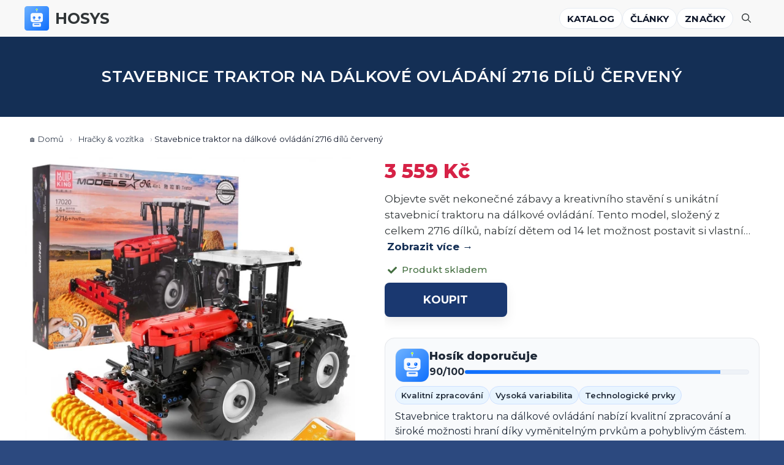

--- FILE ---
content_type: text/html; charset=UTF-8
request_url: https://hosys.cz/produkt/stavebnice-traktor-na-dalkove-ovladani-2716-dilu-cerveny/
body_size: 48142
content:
<!DOCTYPE html>
<html lang="cs" prefix="og: https://ogp.me/ns#">
<head>
	<meta charset="UTF-8">
	<script type="application/ld+json">{
    "@context": "https://schema.org",
    "@type": "FAQPage",
    "mainEntity": [
        {
            "@type": "Question",
            "name": "Jaké jsou hlavní vlastnosti stavebnice traktoru na dálkové ovládání?",
            "acceptedAnswer": {
                "@type": "Answer",
                "text": "Hlavními vlastnostmi stavebnice traktoru na dálkové ovládání jsou vyměnitelné prvky, jako kultivátor, drtič, lis a válec, které umožňují různorodé herní scénáře. Model obsahuje také pohyblivé části, jako je poklop motoru a lisovací ramena, což zvyšuje realistický zážitek. Velká gumová kola zajišťují stabilní jízdu na nerovném povrchu, a traktor lze ovládat jak dálkovým ovládáním, tak aplikací na chytrý telefon."
            }
        },
        {
            "@type": "Question",
            "name": "Jaké komponenty obsahuje balení stavebnice?",
            "acceptedAnswer": {
                "@type": "Answer",
                "text": "Balení stavebnice obsahuje 2716 stavebních bloků, obrázkový návod pro snadné sestavení, ozdobné samolepky pro personalizaci modelu, RC dálkové ovládání, M-motor a 2 x L motor pro pohyb, servomotor pro ovládání pohyblivých částí a krabici s bateriemi pro napájení traktoru. Tyto komponenty zajišťují kompletní zážitek z hraní a stavění."
            }
        },
        {
            "@type": "Question",
            "name": "Jaké jsou technické specifikace traktoru?",
            "acceptedAnswer": {
                "@type": "Answer",
                "text": "Traktor je vyroben z kvalitního plastu, což zaručuje jeho dlouhou životnost a odolnost. Velké gumové pneumatiky poskytují skvělou přilnavost a stabilitu během jízdy. Napájení traktoru zajišťuje baterie typu 7,4 V, která je součástí balení. Dálkové ovládání vyžaduje 2 x AAA 1,5 V baterie, které však nejsou součástí balení. Tyto specifikace zajišťují efektivní a spolehlivý provoz modelu."
            }
        },
        {
            "@type": "Question",
            "name": "Pro jaký věk je stavebnice určena?",
            "acceptedAnswer": {
                "@type": "Answer",
                "text": "Stavebnice traktoru na dálkové ovládání je určena pro děti od 14 let. Tento věkový limit je stanoven s ohledem na složitost sestavení a funkčnost modelu, která vyžaduje určité technické dovednosti a logické myšlení. Stavebnice nabízí nejen zábavu, ale také možnost rozvíjet kreativitu a motorické dovednosti, což je ideální pro mladé nadšence do techniky."
            }
        },
        {
            "@type": "Question",
            "name": "Jak lze traktor ovládat?",
            "acceptedAnswer": {
                "@type": "Answer",
                "text": "Traktor lze ovládat dvěma způsoby: pomocí dálkového ovládání nebo prostřednictvím snadno stažitelné aplikace na chytrý telefon. Na obalu stavebnice je QR kód, který usnadňuje přístup k aplikaci. Aplikace navíc nabízí možnost naplánovat trasy a naprogramovat pohyb vozidla, což přináší do hry prvek technologií a logiky, a zvyšuje tak interaktivitu a zábavu."
            }
        }
    ]
}</script>
<meta name="viewport" content="width=device-width, initial-scale=1">
<!-- Optimalizace pro vyhledávače podle Rank Math PRO - https://rankmath.com/ -->
<title> Stavebnice traktor na dálkové ovládání 2716 dílů červený - Hračky HOSYS.cz</title>
<meta name="description" content="Stavebnice se skládá z 2716 dílků, ze kterých lze postavit červený traktor na dálkové ovládání s vyměnitelnými prvky - kultivátor, drti"/>
<meta name="robots" content="follow, index, max-snippet:-1, max-video-preview:-1, max-image-preview:large"/>
<link rel="canonical" href="https://hosys.cz/produkt/stavebnice-traktor-na-dalkove-ovladani-2716-dilu-cerveny/" />
<meta property="og:locale" content="cs_CZ" />
<meta property="og:type" content="product" />
<meta property="og:title" content="Stavebnice se skládá z 2716 dílků, ze kterých lze postavit červený traktor na dálkové ovládání s vyměnitelnými prvky - kultivátor, drti" />
<meta property="og:description" content="Stavebnice se skládá z 2716 dílků, ze kterých lze postavit červený traktor na dálkové ovládání s vyměnitelnými prvky - kultivátor, drti" />
<meta property="og:url" content="https://hosys.cz/produkt/stavebnice-traktor-na-dalkove-ovladani-2716-dilu-cerveny/" />
<meta property="og:site_name" content="HOSYS" />
<meta property="og:updated_time" content="2026-01-21T12:12:35+00:00" />
<meta property="og:image" content="https://hosys.cz/wp-content/uploads/2024/01/202128_stavebnice-traktor-2716-di-lu-c-erveny-1.jpg" />
<meta property="og:image:secure_url" content="https://hosys.cz/wp-content/uploads/2024/01/202128_stavebnice-traktor-2716-di-lu-c-erveny-1.jpg" />
<meta property="og:image:width" content="1400" />
<meta property="og:image:height" content="1400" />
<meta property="og:image:alt" content="Stavebnice traktor na dálkové ovládání 2716 dílů červený" />
<meta property="og:image:type" content="image/jpeg" />
<meta property="product:price:amount" content="3559" />
<meta property="product:price:currency" content="CZK" />
<meta property="product:availability" content="instock" />
<meta property="product:retailer_item_id" content="R-ZKL_17020" />
<meta name="twitter:card" content="summary_large_image" />
<meta name="twitter:title" content="Stavebnice se skládá z 2716 dílků, ze kterých lze postavit červený traktor na dálkové ovládání s vyměnitelnými prvky - kultivátor, drti" />
<meta name="twitter:description" content="Stavebnice se skládá z 2716 dílků, ze kterých lze postavit červený traktor na dálkové ovládání s vyměnitelnými prvky - kultivátor, drti" />
<meta name="twitter:image" content="https://hosys.cz/wp-content/uploads/2024/01/202128_stavebnice-traktor-2716-di-lu-c-erveny-1.jpg" />
<meta name="twitter:label1" content="Cena" />
<meta name="twitter:data1" content="3 559&nbsp;&#075;&#269;" />
<meta name="twitter:label2" content="Dostupnost" />
<meta name="twitter:data2" content="Skladem" />
<script type="application/ld+json" class="rank-math-schema-pro">{"@context":"https://schema.org","@graph":[{"@type":"Organization","@id":"https://hosys.cz/#organization","name":"HOSYS","logo":{"@type":"ImageObject","@id":"https://hosys.cz/#logo","url":"https://hosys.cz/wp-content/uploads/2025/11/hosik-150x150.png","contentUrl":"https://hosys.cz/wp-content/uploads/2025/11/hosik-150x150.png","caption":"HOSYS","inLanguage":"cs"}},{"@type":"WebSite","@id":"https://hosys.cz/#website","url":"https://hosys.cz","name":"HOSYS","publisher":{"@id":"https://hosys.cz/#organization"},"inLanguage":"cs"},{"@type":"ImageObject","@id":"https://hosys.cz/wp-content/uploads/2024/01/202128_stavebnice-traktor-2716-di-lu-c-erveny-1.jpg","url":"https://hosys.cz/wp-content/uploads/2024/01/202128_stavebnice-traktor-2716-di-lu-c-erveny-1.jpg","width":"1400","height":"1400","caption":"Stavebnice traktor na d\u00e1lkov\u00e9 ovl\u00e1d\u00e1n\u00ed 2716 d\u00edl\u016f \u010derven\u00fd","inLanguage":"cs"},{"@type":"BreadcrumbList","@id":"https://hosys.cz/produkt/stavebnice-traktor-na-dalkove-ovladani-2716-dilu-cerveny/#breadcrumb","itemListElement":[{"@type":"ListItem","position":"1","item":{"@id":"https://hosys.cz","name":"Dom\u016f"}},{"@type":"ListItem","position":"2","item":{"@id":"https://hosys.cz/produkt/stavebnice-traktor-na-dalkove-ovladani-2716-dilu-cerveny/","name":"Stavebnice traktor na d\u00e1lkov\u00e9 ovl\u00e1d\u00e1n\u00ed 2716 d\u00edl\u016f \u010derven\u00fd"}}]},{"@type":"ItemPage","@id":"https://hosys.cz/produkt/stavebnice-traktor-na-dalkove-ovladani-2716-dilu-cerveny/#webpage","url":"https://hosys.cz/produkt/stavebnice-traktor-na-dalkove-ovladani-2716-dilu-cerveny/","name":"\u00a0Stavebnice traktor na d\u00e1lkov\u00e9 ovl\u00e1d\u00e1n\u00ed 2716 d\u00edl\u016f \u010derven\u00fd - Hra\u010dky HOSYS.cz","datePublished":"2024-01-30T14:39:26+00:00","dateModified":"2026-01-21T12:12:35+00:00","isPartOf":{"@id":"https://hosys.cz/#website"},"primaryImageOfPage":{"@id":"https://hosys.cz/wp-content/uploads/2024/01/202128_stavebnice-traktor-2716-di-lu-c-erveny-1.jpg"},"inLanguage":"cs","breadcrumb":{"@id":"https://hosys.cz/produkt/stavebnice-traktor-na-dalkove-ovladani-2716-dilu-cerveny/#breadcrumb"}},{"@type":"Product","name":"\u00a0Stavebnice traktor na d\u00e1lkov\u00e9 ovl\u00e1d\u00e1n\u00ed 2716 d\u00edl\u016f \u010derven\u00fd - Hra\u010dky HOSYS.cz","description":"Stavebnice se skl\u00e1d\u00e1 z 2716 d\u00edlk\u016f, ze kter\u00fdch lze postavit \u010derven\u00fd traktor na d\u00e1lkov\u00e9 ovl\u00e1d\u00e1n\u00ed s vym\u011bniteln\u00fdmi prvky - kultiv\u00e1tor, drti","sku":"R-ZKL_17020","category":"Hra\u010dky &amp; voz\u00edtka","mainEntityOfPage":{"@id":"https://hosys.cz/produkt/stavebnice-traktor-na-dalkove-ovladani-2716-dilu-cerveny/#webpage"},"image":[{"@type":"ImageObject","url":"https://hosys.cz/wp-content/uploads/2024/01/202128_stavebnice-traktor-2716-di-lu-c-erveny-1.jpg","height":"1400","width":"1400"}],"offers":{"@type":"Offer","price":"3559","priceCurrency":"CZK","priceValidUntil":"2027-12-31","availability":"http://schema.org/InStock","itemCondition":"NewCondition","url":"https://hosys.cz/produkt/stavebnice-traktor-na-dalkove-ovladani-2716-dilu-cerveny/","seller":{"@type":"Organization","@id":"https://hosys.cz/","name":"HOSYS","url":"https://hosys.cz"}},"additionalProperty":[{"@type":"PropertyValue","name":"pa_vek","value":"14+, 3+"},{"@type":"PropertyValue","name":"pa_barva","value":"\u010cern\u00e1, \u010cerven\u00e1"},{"@type":"PropertyValue","name":"pa_material","value":"Plast"},{"@type":"PropertyValue","name":"pa_urceni","value":"Pro kluky"},{"@type":"PropertyValue","name":"pa_model","value":"Traktor"},{"@type":"PropertyValue","name":"pa_typ-stavebnice","value":"Technic"},{"@type":"PropertyValue","name":"pa_obsah-baleni","value":"Konstruk\u010dn\u00ed kostky, Motor, Baterie, N\u00e1vod"},{"@type":"PropertyValue","name":"pa_stav-zbozi","value":"Nov\u00e9"},{"@type":"PropertyValue","name":"pa_rozmery-baleni","value":"56 x 43 x 9,6 cm"},{"@type":"PropertyValue","name":"pa_potrebne-baterie","value":"2 x AAA (nejsou sou\u010d\u00e1st\u00ed balen\u00ed)"},{"@type":"PropertyValue","name":"pa_obtiznost","value":"Pro pokro\u010dil\u00e9"},{"@type":"PropertyValue","name":"pa_doporuceny-vek","value":"14, 16, 17, 15+"},{"@type":"PropertyValue","name":"pa_pocet-dilu","value":"2716"}],"@id":"https://hosys.cz/produkt/stavebnice-traktor-na-dalkove-ovladani-2716-dilu-cerveny/#richSnippet"}]}</script>
<!-- /Rank Math WordPress SEO plugin -->

<link href='https://fonts.gstatic.com' crossorigin rel='preconnect' />
<link href='https://fonts.googleapis.com' crossorigin rel='preconnect' />
<link rel="alternate" type="application/rss+xml" title="HOSYS &raquo; RSS zdroj" href="https://hosys.cz/feed/" />
<link rel="alternate" type="application/rss+xml" title="HOSYS &raquo; RSS komentářů" href="https://hosys.cz/comments/feed/" />
<link rel="alternate" type="application/rss+xml" title="HOSYS &raquo; RSS komentářů pro Stavebnice traktor na dálkové ovládání 2716 dílů červený" href="https://hosys.cz/produkt/stavebnice-traktor-na-dalkove-ovladani-2716-dilu-cerveny/feed/" />
<link rel="alternate" title="oEmbed (JSON)" type="application/json+oembed" href="https://hosys.cz/wp-json/oembed/1.0/embed?url=https%3A%2F%2Fhosys.cz%2Fprodukt%2Fstavebnice-traktor-na-dalkove-ovladani-2716-dilu-cerveny%2F" />
<link rel="alternate" title="oEmbed (XML)" type="text/xml+oembed" href="https://hosys.cz/wp-json/oembed/1.0/embed?url=https%3A%2F%2Fhosys.cz%2Fprodukt%2Fstavebnice-traktor-na-dalkove-ovladani-2716-dilu-cerveny%2F&#038;format=xml" />
<style id='wp-img-auto-sizes-contain-inline-css'>
img:is([sizes=auto i],[sizes^="auto," i]){contain-intrinsic-size:3000px 1500px}
/*# sourceURL=wp-img-auto-sizes-contain-inline-css */
</style>
<style id='wp-emoji-styles-inline-css'>

	img.wp-smiley, img.emoji {
		display: inline !important;
		border: none !important;
		box-shadow: none !important;
		height: 1em !important;
		width: 1em !important;
		margin: 0 0.07em !important;
		vertical-align: -0.1em !important;
		background: none !important;
		padding: 0 !important;
	}
/*# sourceURL=wp-emoji-styles-inline-css */
</style>
<style id='wp-block-library-inline-css'>
:root{--wp-block-synced-color:#7a00df;--wp-block-synced-color--rgb:122,0,223;--wp-bound-block-color:var(--wp-block-synced-color);--wp-editor-canvas-background:#ddd;--wp-admin-theme-color:#007cba;--wp-admin-theme-color--rgb:0,124,186;--wp-admin-theme-color-darker-10:#006ba1;--wp-admin-theme-color-darker-10--rgb:0,107,160.5;--wp-admin-theme-color-darker-20:#005a87;--wp-admin-theme-color-darker-20--rgb:0,90,135;--wp-admin-border-width-focus:2px}@media (min-resolution:192dpi){:root{--wp-admin-border-width-focus:1.5px}}.wp-element-button{cursor:pointer}:root .has-very-light-gray-background-color{background-color:#eee}:root .has-very-dark-gray-background-color{background-color:#313131}:root .has-very-light-gray-color{color:#eee}:root .has-very-dark-gray-color{color:#313131}:root .has-vivid-green-cyan-to-vivid-cyan-blue-gradient-background{background:linear-gradient(135deg,#00d084,#0693e3)}:root .has-purple-crush-gradient-background{background:linear-gradient(135deg,#34e2e4,#4721fb 50%,#ab1dfe)}:root .has-hazy-dawn-gradient-background{background:linear-gradient(135deg,#faaca8,#dad0ec)}:root .has-subdued-olive-gradient-background{background:linear-gradient(135deg,#fafae1,#67a671)}:root .has-atomic-cream-gradient-background{background:linear-gradient(135deg,#fdd79a,#004a59)}:root .has-nightshade-gradient-background{background:linear-gradient(135deg,#330968,#31cdcf)}:root .has-midnight-gradient-background{background:linear-gradient(135deg,#020381,#2874fc)}:root{--wp--preset--font-size--normal:16px;--wp--preset--font-size--huge:42px}.has-regular-font-size{font-size:1em}.has-larger-font-size{font-size:2.625em}.has-normal-font-size{font-size:var(--wp--preset--font-size--normal)}.has-huge-font-size{font-size:var(--wp--preset--font-size--huge)}.has-text-align-center{text-align:center}.has-text-align-left{text-align:left}.has-text-align-right{text-align:right}.has-fit-text{white-space:nowrap!important}#end-resizable-editor-section{display:none}.aligncenter{clear:both}.items-justified-left{justify-content:flex-start}.items-justified-center{justify-content:center}.items-justified-right{justify-content:flex-end}.items-justified-space-between{justify-content:space-between}.screen-reader-text{border:0;clip-path:inset(50%);height:1px;margin:-1px;overflow:hidden;padding:0;position:absolute;width:1px;word-wrap:normal!important}.screen-reader-text:focus{background-color:#ddd;clip-path:none;color:#444;display:block;font-size:1em;height:auto;left:5px;line-height:normal;padding:15px 23px 14px;text-decoration:none;top:5px;width:auto;z-index:100000}html :where(.has-border-color){border-style:solid}html :where([style*=border-top-color]){border-top-style:solid}html :where([style*=border-right-color]){border-right-style:solid}html :where([style*=border-bottom-color]){border-bottom-style:solid}html :where([style*=border-left-color]){border-left-style:solid}html :where([style*=border-width]){border-style:solid}html :where([style*=border-top-width]){border-top-style:solid}html :where([style*=border-right-width]){border-right-style:solid}html :where([style*=border-bottom-width]){border-bottom-style:solid}html :where([style*=border-left-width]){border-left-style:solid}html :where(img[class*=wp-image-]){height:auto;max-width:100%}:where(figure){margin:0 0 1em}html :where(.is-position-sticky){--wp-admin--admin-bar--position-offset:var(--wp-admin--admin-bar--height,0px)}@media screen and (max-width:600px){html :where(.is-position-sticky){--wp-admin--admin-bar--position-offset:0px}}

/*# sourceURL=wp-block-library-inline-css */
</style><style id='wp-block-paragraph-inline-css'>
.is-small-text{font-size:.875em}.is-regular-text{font-size:1em}.is-large-text{font-size:2.25em}.is-larger-text{font-size:3em}.has-drop-cap:not(:focus):first-letter{float:left;font-size:8.4em;font-style:normal;font-weight:100;line-height:.68;margin:.05em .1em 0 0;text-transform:uppercase}body.rtl .has-drop-cap:not(:focus):first-letter{float:none;margin-left:.1em}p.has-drop-cap.has-background{overflow:hidden}:root :where(p.has-background){padding:1.25em 2.375em}:where(p.has-text-color:not(.has-link-color)) a{color:inherit}p.has-text-align-left[style*="writing-mode:vertical-lr"],p.has-text-align-right[style*="writing-mode:vertical-rl"]{rotate:180deg}
/*# sourceURL=https://hosys.cz/wp-includes/blocks/paragraph/style.min.css */
</style>
<link rel='stylesheet' id='wc-blocks-style-css' href='https://hosys.cz/wp-content/plugins/woocommerce/assets/client/blocks/wc-blocks.css?ver=wc-10.4.3' media='all' />
<style id='global-styles-inline-css'>
:root{--wp--preset--aspect-ratio--square: 1;--wp--preset--aspect-ratio--4-3: 4/3;--wp--preset--aspect-ratio--3-4: 3/4;--wp--preset--aspect-ratio--3-2: 3/2;--wp--preset--aspect-ratio--2-3: 2/3;--wp--preset--aspect-ratio--16-9: 16/9;--wp--preset--aspect-ratio--9-16: 9/16;--wp--preset--color--black: #000000;--wp--preset--color--cyan-bluish-gray: #abb8c3;--wp--preset--color--white: #ffffff;--wp--preset--color--pale-pink: #f78da7;--wp--preset--color--vivid-red: #cf2e2e;--wp--preset--color--luminous-vivid-orange: #ff6900;--wp--preset--color--luminous-vivid-amber: #fcb900;--wp--preset--color--light-green-cyan: #7bdcb5;--wp--preset--color--vivid-green-cyan: #00d084;--wp--preset--color--pale-cyan-blue: #8ed1fc;--wp--preset--color--vivid-cyan-blue: #0693e3;--wp--preset--color--vivid-purple: #9b51e0;--wp--preset--color--contrast: var(--contrast);--wp--preset--color--contrast-2: var(--contrast-2);--wp--preset--color--contrast-3: var(--contrast-3);--wp--preset--color--base: var(--base);--wp--preset--color--base-2: var(--base-2);--wp--preset--color--base-3: var(--base-3);--wp--preset--color--accent: var(--accent);--wp--preset--color--global-color-8: var(--global-color-8);--wp--preset--color--global-color-9: var(--global-color-9);--wp--preset--color--global-color-10: var(--global-color-10);--wp--preset--color--global-color-11: var(--global-color-11);--wp--preset--gradient--vivid-cyan-blue-to-vivid-purple: linear-gradient(135deg,rgb(6,147,227) 0%,rgb(155,81,224) 100%);--wp--preset--gradient--light-green-cyan-to-vivid-green-cyan: linear-gradient(135deg,rgb(122,220,180) 0%,rgb(0,208,130) 100%);--wp--preset--gradient--luminous-vivid-amber-to-luminous-vivid-orange: linear-gradient(135deg,rgb(252,185,0) 0%,rgb(255,105,0) 100%);--wp--preset--gradient--luminous-vivid-orange-to-vivid-red: linear-gradient(135deg,rgb(255,105,0) 0%,rgb(207,46,46) 100%);--wp--preset--gradient--very-light-gray-to-cyan-bluish-gray: linear-gradient(135deg,rgb(238,238,238) 0%,rgb(169,184,195) 100%);--wp--preset--gradient--cool-to-warm-spectrum: linear-gradient(135deg,rgb(74,234,220) 0%,rgb(151,120,209) 20%,rgb(207,42,186) 40%,rgb(238,44,130) 60%,rgb(251,105,98) 80%,rgb(254,248,76) 100%);--wp--preset--gradient--blush-light-purple: linear-gradient(135deg,rgb(255,206,236) 0%,rgb(152,150,240) 100%);--wp--preset--gradient--blush-bordeaux: linear-gradient(135deg,rgb(254,205,165) 0%,rgb(254,45,45) 50%,rgb(107,0,62) 100%);--wp--preset--gradient--luminous-dusk: linear-gradient(135deg,rgb(255,203,112) 0%,rgb(199,81,192) 50%,rgb(65,88,208) 100%);--wp--preset--gradient--pale-ocean: linear-gradient(135deg,rgb(255,245,203) 0%,rgb(182,227,212) 50%,rgb(51,167,181) 100%);--wp--preset--gradient--electric-grass: linear-gradient(135deg,rgb(202,248,128) 0%,rgb(113,206,126) 100%);--wp--preset--gradient--midnight: linear-gradient(135deg,rgb(2,3,129) 0%,rgb(40,116,252) 100%);--wp--preset--font-size--small: 13px;--wp--preset--font-size--medium: 20px;--wp--preset--font-size--large: 36px;--wp--preset--font-size--x-large: 42px;--wp--preset--spacing--20: 0.44rem;--wp--preset--spacing--30: 0.67rem;--wp--preset--spacing--40: 1rem;--wp--preset--spacing--50: 1.5rem;--wp--preset--spacing--60: 2.25rem;--wp--preset--spacing--70: 3.38rem;--wp--preset--spacing--80: 5.06rem;--wp--preset--shadow--natural: 6px 6px 9px rgba(0, 0, 0, 0.2);--wp--preset--shadow--deep: 12px 12px 50px rgba(0, 0, 0, 0.4);--wp--preset--shadow--sharp: 6px 6px 0px rgba(0, 0, 0, 0.2);--wp--preset--shadow--outlined: 6px 6px 0px -3px rgb(255, 255, 255), 6px 6px rgb(0, 0, 0);--wp--preset--shadow--crisp: 6px 6px 0px rgb(0, 0, 0);}:where(.is-layout-flex){gap: 0.5em;}:where(.is-layout-grid){gap: 0.5em;}body .is-layout-flex{display: flex;}.is-layout-flex{flex-wrap: wrap;align-items: center;}.is-layout-flex > :is(*, div){margin: 0;}body .is-layout-grid{display: grid;}.is-layout-grid > :is(*, div){margin: 0;}:where(.wp-block-columns.is-layout-flex){gap: 2em;}:where(.wp-block-columns.is-layout-grid){gap: 2em;}:where(.wp-block-post-template.is-layout-flex){gap: 1.25em;}:where(.wp-block-post-template.is-layout-grid){gap: 1.25em;}.has-black-color{color: var(--wp--preset--color--black) !important;}.has-cyan-bluish-gray-color{color: var(--wp--preset--color--cyan-bluish-gray) !important;}.has-white-color{color: var(--wp--preset--color--white) !important;}.has-pale-pink-color{color: var(--wp--preset--color--pale-pink) !important;}.has-vivid-red-color{color: var(--wp--preset--color--vivid-red) !important;}.has-luminous-vivid-orange-color{color: var(--wp--preset--color--luminous-vivid-orange) !important;}.has-luminous-vivid-amber-color{color: var(--wp--preset--color--luminous-vivid-amber) !important;}.has-light-green-cyan-color{color: var(--wp--preset--color--light-green-cyan) !important;}.has-vivid-green-cyan-color{color: var(--wp--preset--color--vivid-green-cyan) !important;}.has-pale-cyan-blue-color{color: var(--wp--preset--color--pale-cyan-blue) !important;}.has-vivid-cyan-blue-color{color: var(--wp--preset--color--vivid-cyan-blue) !important;}.has-vivid-purple-color{color: var(--wp--preset--color--vivid-purple) !important;}.has-black-background-color{background-color: var(--wp--preset--color--black) !important;}.has-cyan-bluish-gray-background-color{background-color: var(--wp--preset--color--cyan-bluish-gray) !important;}.has-white-background-color{background-color: var(--wp--preset--color--white) !important;}.has-pale-pink-background-color{background-color: var(--wp--preset--color--pale-pink) !important;}.has-vivid-red-background-color{background-color: var(--wp--preset--color--vivid-red) !important;}.has-luminous-vivid-orange-background-color{background-color: var(--wp--preset--color--luminous-vivid-orange) !important;}.has-luminous-vivid-amber-background-color{background-color: var(--wp--preset--color--luminous-vivid-amber) !important;}.has-light-green-cyan-background-color{background-color: var(--wp--preset--color--light-green-cyan) !important;}.has-vivid-green-cyan-background-color{background-color: var(--wp--preset--color--vivid-green-cyan) !important;}.has-pale-cyan-blue-background-color{background-color: var(--wp--preset--color--pale-cyan-blue) !important;}.has-vivid-cyan-blue-background-color{background-color: var(--wp--preset--color--vivid-cyan-blue) !important;}.has-vivid-purple-background-color{background-color: var(--wp--preset--color--vivid-purple) !important;}.has-black-border-color{border-color: var(--wp--preset--color--black) !important;}.has-cyan-bluish-gray-border-color{border-color: var(--wp--preset--color--cyan-bluish-gray) !important;}.has-white-border-color{border-color: var(--wp--preset--color--white) !important;}.has-pale-pink-border-color{border-color: var(--wp--preset--color--pale-pink) !important;}.has-vivid-red-border-color{border-color: var(--wp--preset--color--vivid-red) !important;}.has-luminous-vivid-orange-border-color{border-color: var(--wp--preset--color--luminous-vivid-orange) !important;}.has-luminous-vivid-amber-border-color{border-color: var(--wp--preset--color--luminous-vivid-amber) !important;}.has-light-green-cyan-border-color{border-color: var(--wp--preset--color--light-green-cyan) !important;}.has-vivid-green-cyan-border-color{border-color: var(--wp--preset--color--vivid-green-cyan) !important;}.has-pale-cyan-blue-border-color{border-color: var(--wp--preset--color--pale-cyan-blue) !important;}.has-vivid-cyan-blue-border-color{border-color: var(--wp--preset--color--vivid-cyan-blue) !important;}.has-vivid-purple-border-color{border-color: var(--wp--preset--color--vivid-purple) !important;}.has-vivid-cyan-blue-to-vivid-purple-gradient-background{background: var(--wp--preset--gradient--vivid-cyan-blue-to-vivid-purple) !important;}.has-light-green-cyan-to-vivid-green-cyan-gradient-background{background: var(--wp--preset--gradient--light-green-cyan-to-vivid-green-cyan) !important;}.has-luminous-vivid-amber-to-luminous-vivid-orange-gradient-background{background: var(--wp--preset--gradient--luminous-vivid-amber-to-luminous-vivid-orange) !important;}.has-luminous-vivid-orange-to-vivid-red-gradient-background{background: var(--wp--preset--gradient--luminous-vivid-orange-to-vivid-red) !important;}.has-very-light-gray-to-cyan-bluish-gray-gradient-background{background: var(--wp--preset--gradient--very-light-gray-to-cyan-bluish-gray) !important;}.has-cool-to-warm-spectrum-gradient-background{background: var(--wp--preset--gradient--cool-to-warm-spectrum) !important;}.has-blush-light-purple-gradient-background{background: var(--wp--preset--gradient--blush-light-purple) !important;}.has-blush-bordeaux-gradient-background{background: var(--wp--preset--gradient--blush-bordeaux) !important;}.has-luminous-dusk-gradient-background{background: var(--wp--preset--gradient--luminous-dusk) !important;}.has-pale-ocean-gradient-background{background: var(--wp--preset--gradient--pale-ocean) !important;}.has-electric-grass-gradient-background{background: var(--wp--preset--gradient--electric-grass) !important;}.has-midnight-gradient-background{background: var(--wp--preset--gradient--midnight) !important;}.has-small-font-size{font-size: var(--wp--preset--font-size--small) !important;}.has-medium-font-size{font-size: var(--wp--preset--font-size--medium) !important;}.has-large-font-size{font-size: var(--wp--preset--font-size--large) !important;}.has-x-large-font-size{font-size: var(--wp--preset--font-size--x-large) !important;}
/*# sourceURL=global-styles-inline-css */
</style>

<style id='classic-theme-styles-inline-css'>
/*! This file is auto-generated */
.wp-block-button__link{color:#fff;background-color:#32373c;border-radius:9999px;box-shadow:none;text-decoration:none;padding:calc(.667em + 2px) calc(1.333em + 2px);font-size:1.125em}.wp-block-file__button{background:#32373c;color:#fff;text-decoration:none}
/*# sourceURL=/wp-includes/css/classic-themes.min.css */
</style>
<link rel='stylesheet' id='hosys-ph-css' href='https://hosys.cz/wp-content/mu-plugins/hosys-ph.css?ver=1.6.1' media='all' />
<link rel='stylesheet' id='hosys-rp-css' href='https://hosys.cz/wp-content/mu-plugins/hosys-rp.css?ver=1.0.7' media='all' />
<link rel='stylesheet' id='woo-title-limit-css' href='https://hosys.cz/wp-content/plugins/woo-title-limit/public/css/woo-title-limit-public.css?ver=2.0.6' media='all' />
<link rel='stylesheet' id='photoswipe-css' href='https://hosys.cz/wp-content/plugins/woocommerce/assets/css/photoswipe/photoswipe.min.css?ver=10.4.3' media='all' />
<link rel='stylesheet' id='photoswipe-default-skin-css' href='https://hosys.cz/wp-content/plugins/woocommerce/assets/css/photoswipe/default-skin/default-skin.min.css?ver=10.4.3' media='all' />
<link rel='stylesheet' id='woocommerce-layout-css' href='https://hosys.cz/wp-content/plugins/woocommerce/assets/css/woocommerce-layout.css?ver=10.4.3' media='all' />
<link rel='stylesheet' id='woocommerce-smallscreen-css' href='https://hosys.cz/wp-content/plugins/woocommerce/assets/css/woocommerce-smallscreen.css?ver=10.4.3' media='only screen and (max-width: 768px)' />
<link rel='stylesheet' id='woocommerce-general-css' href='https://hosys.cz/wp-content/plugins/woocommerce/assets/css/woocommerce.css?ver=10.4.3' media='all' />
<style id='woocommerce-inline-inline-css'>
.woocommerce form .form-row .required { visibility: visible; }
/*# sourceURL=woocommerce-inline-inline-css */
</style>
<link rel='stylesheet' id='generate-style-css' href='https://hosys.cz/wp-content/themes/generatepress/assets/css/main.min.css?ver=3.6.1' media='all' />
<style id='generate-style-inline-css'>
.is-right-sidebar{width:15%;}.is-left-sidebar{width:15%;}.site-content .content-area{width:100%;}@media (max-width: 768px){.main-navigation .menu-toggle,.sidebar-nav-mobile:not(#sticky-placeholder){display:block;}.main-navigation ul,.gen-sidebar-nav,.main-navigation:not(.slideout-navigation):not(.toggled) .main-nav > ul,.has-inline-mobile-toggle #site-navigation .inside-navigation > *:not(.navigation-search):not(.main-nav){display:none;}.nav-align-right .inside-navigation,.nav-align-center .inside-navigation{justify-content:space-between;}}
.dynamic-author-image-rounded{border-radius:100%;}.dynamic-featured-image, .dynamic-author-image{vertical-align:middle;}.one-container.blog .dynamic-content-template:not(:last-child), .one-container.archive .dynamic-content-template:not(:last-child){padding-bottom:0px;}.dynamic-entry-excerpt > p:last-child{margin-bottom:0px;}
.page-hero{background-color:#142f55;color:#ffffff;padding-top:50px;padding-right:20px;padding-bottom:30px;padding-left:20px;text-align:center;}.page-hero .inside-page-hero.grid-container{max-width:calc(1400px - 20px - 20px);}.page-hero h1, .page-hero h2, .page-hero h3, .page-hero h4, .page-hero h5, .page-hero h6{color:#ffffff;}.inside-page-hero > *:last-child{margin-bottom:0px;}.page-hero time.updated{display:none;}
/*# sourceURL=generate-style-inline-css */
</style>
<link rel='stylesheet' id='generate-google-fonts-css' href='https://fonts.googleapis.com/css?family=Montserrat%3A100%2C100italic%2C200%2C200italic%2C300%2C300italic%2Cregular%2Citalic%2C500%2C500italic%2C600%2C600italic%2C700%2C700italic%2C800%2C800italic%2C900%2C900italic&#038;display=auto&#038;ver=3.6.1' media='all' />
<link rel='stylesheet' id='hosys-catalog-cards-css' href='https://hosys.cz/wp-content/mu-plugins/hosys-catalog-cards.css?ver=1.1.0' media='all' />
<link rel='stylesheet' id='generatepress-dynamic-css' href='https://hosys.cz/wp-content/uploads/generatepress/style.min.css?ver=1765118269' media='all' />
<link rel='stylesheet' id='generate-child-css' href='https://hosys.cz/wp-content/themes/generatepress_child/style.css?ver=1681495589' media='all' />
<style id='generateblocks-inline-css'>
.gb-container.gb-tabs__item:not(.gb-tabs__item-open){display:none;}.gb-container-23cdc4b1 > .gb-inside-container{max-width:1400px;margin-left:auto;margin-right:auto;}.gb-grid-wrapper > .gb-grid-column-23cdc4b1 > .gb-container{display:flex;flex-direction:column;height:100%;}.gb-container-9a142e94{font-size:14px;color:var(--base-3);}.gb-container-9a142e94 > .gb-inside-container{padding-top:20px;max-width:1400px;margin-left:auto;margin-right:auto;}.gb-container-9a142e94 a{color:var(--base);}.gb-container-9a142e94 a:hover{color:var(--global-color-9);}.gb-grid-wrapper > .gb-grid-column-9a142e94 > .gb-container{display:flex;flex-direction:column;height:100%;}h6.gb-headline-8900186b{font-size:15px;font-weight:500;margin-bottom:10px;margin-left:5px;color:#446f40;display:flex;align-items:center;}h6.gb-headline-8900186b .gb-icon{line-height:0;padding-right:0.5em;display:inline-flex;}h6.gb-headline-8900186b .gb-icon svg{width:1em;height:1em;fill:currentColor;}@media (max-width: 767px) {h6.gb-headline-8900186b{font-size:14px;}}:root{--gb-container-width:1400px;}.gb-container .wp-block-image img{vertical-align:middle;}.gb-grid-wrapper .wp-block-image{margin-bottom:0;}.gb-highlight{background:none;}.gb-shape{line-height:0;}.gb-container-link{position:absolute;top:0;right:0;bottom:0;left:0;z-index:99;}
/*# sourceURL=generateblocks-inline-css */
</style>
<style id='hosys-tagrec-style-inline-css'>
/* === HOSYS Tag Recommendations v1.1.0 – scoped styles === */

/* 1) Clearfix hotfix pro grid pouze v naší sekci */
.hosys-rp.related.products ul.products::before,
.hosys-rp.related.products ul.products::after{ content:none !important; display:none !important; }
.hosys-rp.related.products ul.products{ margin:0 !important; padding:0 !important; }

/* 2) Pilulky štítků + rychlé filtry */
.hosys-rp__toolbar{ display:flex; align-items:center; gap:10px; margin:0 0 10px 0; flex-wrap:wrap }
.hosys-rp__chips{ display:flex; gap:8px; overflow:auto; padding:6px 0; scrollbar-width:thin }
.hosys-rp__chip,
.hosys-rp__quickfilter{
  border:1px solid #d4dbe6; background:#fff; color:#142f55; border-radius:999px;
  padding:8px 12px; font-weight:700; cursor:pointer; white-space:nowrap;
}
.hosys-rp__chip.is-active,
.hosys-rp__quickfilter.is-active{ background:#142f55; color:#fff; border-color:#142f55 }
.hosys-rp__toolbar .spacer{ flex:1 1 auto }

/* 3) Loading stav (skelet) – jednoduchý fade */
.hosys-rp ul.products.is-loading{ opacity:.5; pointer-events:none; transition:opacity .2s ease }

/* 4) Kompatibilitní badge – jen pro naši sekci */
.hosys-rp li.product .hosys-badge{
  position:absolute; top:8px; right:8px; background:#142f55; color:#fff;
  border-radius:999px; padding:5px 8px; font-size:11px; font-weight:800; z-index:2;
}

/* Mobile drobnosti */
@media (max-width:480px){
  .hosys-rp__chip, .hosys-rp__quickfilter{ padding:7px 10px; font-weight:700; font-size:13px }
}
/*# sourceURL=hosys-tagrec-style-inline-css */
</style>
<link rel='stylesheet' id='generate-blog-images-css' href='https://hosys.cz/wp-content/plugins/gp-premium/blog/functions/css/featured-images.min.css?ver=2.5.5' media='all' />
<link rel='stylesheet' id='generate-navigation-branding-css' href='https://hosys.cz/wp-content/plugins/gp-premium/menu-plus/functions/css/navigation-branding-flex.min.css?ver=2.5.5' media='all' />
<style id='generate-navigation-branding-inline-css'>
.main-navigation.has-branding .inside-navigation.grid-container, .main-navigation.has-branding.grid-container .inside-navigation:not(.grid-container){padding:0px 40px 0px 40px;}.main-navigation.has-branding:not(.grid-container) .inside-navigation:not(.grid-container) .navigation-branding{margin-left:10px;}.navigation-branding img, .site-logo.mobile-header-logo img{height:60px;width:auto;}.navigation-branding .main-title{line-height:60px;}@media (max-width: 768px){.main-navigation.has-branding.nav-align-center .menu-bar-items, .main-navigation.has-sticky-branding.navigation-stick.nav-align-center .menu-bar-items{margin-left:auto;}.navigation-branding{margin-right:auto;margin-left:10px;}.navigation-branding .main-title, .mobile-header-navigation .site-logo{margin-left:10px;}.main-navigation.has-branding .inside-navigation.grid-container{padding:0px;}}
/*# sourceURL=generate-navigation-branding-inline-css */
</style>
<link rel='stylesheet' id='generate-woocommerce-css' href='https://hosys.cz/wp-content/plugins/gp-premium/woocommerce/functions/css/woocommerce.min.css?ver=2.5.5' media='all' />
<style id='generate-woocommerce-inline-css'>
.woocommerce ul.products li.product .woocommerce-LoopProduct-link{color:var(--contrast);}.woocommerce ul.products li.product .woocommerce-LoopProduct-link:hover{color:var(--contrast-2);}.woocommerce #respond input#submit, .woocommerce a.button, .woocommerce button.button, .woocommerce input.button, .wc-block-components-button{color:#ffffff;background-color:#55555e;text-decoration:none;font-weight:600;text-transform:uppercase;}.woocommerce #respond input#submit:hover, .woocommerce a.button:hover, .woocommerce button.button:hover, .woocommerce input.button:hover, .wc-block-components-button:hover{color:#ffffff;background-color:#3f4047;}.woocommerce #respond input#submit.alt, .woocommerce a.button.alt, .woocommerce button.button.alt, .woocommerce input.button.alt, .woocommerce #respond input#submit.alt.disabled, .woocommerce #respond input#submit.alt.disabled:hover, .woocommerce #respond input#submit.alt:disabled, .woocommerce #respond input#submit.alt:disabled:hover, .woocommerce #respond input#submit.alt:disabled[disabled], .woocommerce #respond input#submit.alt:disabled[disabled]:hover, .woocommerce a.button.alt.disabled, .woocommerce a.button.alt.disabled:hover, .woocommerce a.button.alt:disabled, .woocommerce a.button.alt:disabled:hover, .woocommerce a.button.alt:disabled[disabled], .woocommerce a.button.alt:disabled[disabled]:hover, .woocommerce button.button.alt.disabled, .woocommerce button.button.alt.disabled:hover, .woocommerce button.button.alt:disabled, .woocommerce button.button.alt:disabled:hover, .woocommerce button.button.alt:disabled[disabled], .woocommerce button.button.alt:disabled[disabled]:hover, .woocommerce input.button.alt.disabled, .woocommerce input.button.alt.disabled:hover, .woocommerce input.button.alt:disabled, .woocommerce input.button.alt:disabled:hover, .woocommerce input.button.alt:disabled[disabled], .woocommerce input.button.alt:disabled[disabled]:hover{color:var(--base-3);background-color:var(--accent);}.woocommerce #respond input#submit.alt:hover, .woocommerce a.button.alt:hover, .woocommerce button.button.alt:hover, .woocommerce input.button.alt:hover{color:var(--accent);background-color:var(--contrast-3);}button.wc-block-components-panel__button{font-size:inherit;}.woocommerce .star-rating span:before, .woocommerce p.stars:hover a::before{color:#ffa200;}.woocommerce span.onsale{background-color:#222222;color:#ffffff;}.woocommerce ul.products li.product .price, .woocommerce div.product p.price{color:var(--contrast-2);}.woocommerce div.product .woocommerce-tabs ul.tabs li a{color:#222222;}.woocommerce div.product .woocommerce-tabs ul.tabs li a:hover, .woocommerce div.product .woocommerce-tabs ul.tabs li.active a{color:#1e73be;}.woocommerce-message{background-color:#0b9444;color:#ffffff;}div.woocommerce-message a.button, div.woocommerce-message a.button:focus, div.woocommerce-message a.button:hover, div.woocommerce-message a, div.woocommerce-message a:focus, div.woocommerce-message a:hover{color:#ffffff;}.woocommerce-info{background-color:#1e73be;color:#ffffff;}div.woocommerce-info a.button, div.woocommerce-info a.button:focus, div.woocommerce-info a.button:hover, div.woocommerce-info a, div.woocommerce-info a:focus, div.woocommerce-info a:hover{color:#ffffff;}.woocommerce-error{background-color:#e8626d;color:#ffffff;}div.woocommerce-error a.button, div.woocommerce-error a.button:focus, div.woocommerce-error a.button:hover, div.woocommerce-error a, div.woocommerce-error a:focus, div.woocommerce-error a:hover{color:#ffffff;}.woocommerce-product-details__short-description{color:var(--contrast);}#wc-mini-cart{background-color:#ffffff;color:#000000;}#wc-mini-cart a:not(.button), #wc-mini-cart a.remove{color:#000000;}#wc-mini-cart .button{color:#ffffff;}#wc-mini-cart .button:hover, #wc-mini-cart .button:focus, #wc-mini-cart .button:active{color:#ffffff;}.woocommerce #content div.product div.images, .woocommerce div.product div.images, .woocommerce-page #content div.product div.images, .woocommerce-page div.product div.images{width:45%;}.add-to-cart-panel{background-color:#ffffff;color:var(--contrast);}.add-to-cart-panel a:not(.button){color:var(--contrast);}#wc-sticky-cart-panel .button{background-color:var(--contrast);}#wc-sticky-cart-panel .button:hover, #wc-sticky-cart-panel .button:focus, #wc-sticky-cart-panel .button:active{background-color:var(--contrast-2);}.woocommerce .widget_price_filter .price_slider_wrapper .ui-widget-content{background-color:#dddddd;}.woocommerce .widget_price_filter .ui-slider .ui-slider-range, .woocommerce .widget_price_filter .ui-slider .ui-slider-handle{background-color:#666666;}.woocommerce-MyAccount-navigation li.is-active a:after, a.button.wc-forward:after{display:none;}#payment .payment_methods>.wc_payment_method>label:before{font-family:WooCommerce;content:"\e039";}#payment .payment_methods li.wc_payment_method>input[type=radio]:first-child:checked+label:before{content:"\e03c";}.woocommerce-ordering:after{font-family:WooCommerce;content:"\e00f";}.wc-columns-container .products, .woocommerce .related ul.products, .woocommerce .up-sells ul.products{grid-gap:20px;}@media (max-width: 1024px){.woocommerce .wc-columns-container.wc-tablet-columns-2 .products{-ms-grid-columns:(1fr)[2];grid-template-columns:repeat(2, 1fr);}.wc-related-upsell-tablet-columns-2 .related ul.products, .wc-related-upsell-tablet-columns-2 .up-sells ul.products{-ms-grid-columns:(1fr)[2];grid-template-columns:repeat(2, 1fr);}}@media (max-width:768px){.add-to-cart-panel .continue-shopping{background-color:#ffffff;}.woocommerce #content div.product div.images,.woocommerce div.product div.images,.woocommerce-page #content div.product div.images,.woocommerce-page div.product div.images{width:100%;}}@media (max-width: 768px){nav.toggled .main-nav li.wc-menu-item{display:none !important;}.mobile-bar-items.wc-mobile-cart-items{z-index:1;}}
.woocommerce ul.products li.product .woocommerce-LoopProduct-link h2, .woocommerce ul.products li.product .woocommerce-loop-category__title{font-family:Montserrat, sans-serif;font-weight:500;font-size:14px;}@media (max-width: 1024px){.woocommerce ul.products li.product .woocommerce-LoopProduct-link h2, .woocommerce ul.products li.product .woocommerce-loop-category__title{font-size:15px;}}
/*# sourceURL=generate-woocommerce-inline-css */
</style>
<link rel='stylesheet' id='generate-woocommerce-mobile-css' href='https://hosys.cz/wp-content/plugins/gp-premium/woocommerce/functions/css/woocommerce-mobile.min.css?ver=2.5.5' media='(max-width:768px)' />
<script src="https://hosys.cz/wp-includes/js/jquery/jquery.min.js?ver=3.7.1" id="jquery-core-js"></script>
<script src="https://hosys.cz/wp-includes/js/jquery/jquery-migrate.min.js?ver=3.4.1" id="jquery-migrate-js"></script>
<script src="https://hosys.cz/wp-content/plugins/woo-title-limit/public/js/woo-title-limit-public.js?ver=2.0.6" id="woo-title-limit-js"></script>
<script src="https://hosys.cz/wp-content/plugins/woocommerce/assets/js/jquery-blockui/jquery.blockUI.min.js?ver=2.7.0-wc.10.4.3" id="wc-jquery-blockui-js" defer data-wp-strategy="defer"></script>
<script id="wc-add-to-cart-js-extra">
var wc_add_to_cart_params = {"ajax_url":"/wp-admin/admin-ajax.php","wc_ajax_url":"/?wc-ajax=%%endpoint%%","i18n_view_cart":"Zobrazit ko\u0161\u00edk","cart_url":"https://hosys.cz/kosik/","is_cart":"","cart_redirect_after_add":"no"};
//# sourceURL=wc-add-to-cart-js-extra
</script>
<script src="https://hosys.cz/wp-content/plugins/woocommerce/assets/js/frontend/add-to-cart.min.js?ver=10.4.3" id="wc-add-to-cart-js" defer data-wp-strategy="defer"></script>
<script src="https://hosys.cz/wp-content/plugins/woocommerce/assets/js/zoom/jquery.zoom.min.js?ver=1.7.21-wc.10.4.3" id="wc-zoom-js" defer data-wp-strategy="defer"></script>
<script src="https://hosys.cz/wp-content/plugins/woocommerce/assets/js/flexslider/jquery.flexslider.min.js?ver=2.7.2-wc.10.4.3" id="wc-flexslider-js" defer data-wp-strategy="defer"></script>
<script src="https://hosys.cz/wp-content/plugins/woocommerce/assets/js/photoswipe/photoswipe.min.js?ver=4.1.1-wc.10.4.3" id="wc-photoswipe-js" defer data-wp-strategy="defer"></script>
<script src="https://hosys.cz/wp-content/plugins/woocommerce/assets/js/photoswipe/photoswipe-ui-default.min.js?ver=4.1.1-wc.10.4.3" id="wc-photoswipe-ui-default-js" defer data-wp-strategy="defer"></script>
<script id="wc-single-product-js-extra">
var wc_single_product_params = {"i18n_required_rating_text":"Zvolte pros\u00edm hodnocen\u00ed","i18n_rating_options":["1 z 5 hv\u011bzdi\u010dek","2 ze 5 hv\u011bzdi\u010dek","3 ze 5 hv\u011bzdi\u010dek","4 ze 5 hv\u011bzdi\u010dek","5 z 5 hv\u011bzdi\u010dek"],"i18n_product_gallery_trigger_text":"Zobrazit galerii p\u0159es celou obrazovku","review_rating_required":"yes","flexslider":{"rtl":false,"animation":"slide","smoothHeight":true,"directionNav":false,"controlNav":"thumbnails","slideshow":false,"animationSpeed":500,"animationLoop":false,"allowOneSlide":false},"zoom_enabled":"","zoom_options":[],"photoswipe_enabled":"","photoswipe_options":{"shareEl":false,"closeOnScroll":false,"history":false,"hideAnimationDuration":0,"showAnimationDuration":0},"flexslider_enabled":"1"};
//# sourceURL=wc-single-product-js-extra
</script>
<script src="https://hosys.cz/wp-content/plugins/woocommerce/assets/js/frontend/single-product.min.js?ver=10.4.3" id="wc-single-product-js" defer data-wp-strategy="defer"></script>
<script src="https://hosys.cz/wp-content/plugins/woocommerce/assets/js/js-cookie/js.cookie.min.js?ver=2.1.4-wc.10.4.3" id="wc-js-cookie-js" defer data-wp-strategy="defer"></script>
<script id="woocommerce-js-extra">
var woocommerce_params = {"ajax_url":"/wp-admin/admin-ajax.php","wc_ajax_url":"/?wc-ajax=%%endpoint%%","i18n_password_show":"Zobrazit heslo","i18n_password_hide":"Skr\u00fdt heslo"};
//# sourceURL=woocommerce-js-extra
</script>
<script src="https://hosys.cz/wp-content/plugins/woocommerce/assets/js/frontend/woocommerce.min.js?ver=10.4.3" id="woocommerce-js" defer data-wp-strategy="defer"></script>
<link rel="https://api.w.org/" href="https://hosys.cz/wp-json/" /><link rel="alternate" title="JSON" type="application/json" href="https://hosys.cz/wp-json/wp/v2/product/52844" /><link rel="EditURI" type="application/rsd+xml" title="RSD" href="https://hosys.cz/xmlrpc.php?rsd" />
<meta name="generator" content="WordPress 6.9" />
<link rel='shortlink' href='https://hosys.cz/?p=52844' />
<style id="hosys-header-menu-css">
:root{
  --hosys-header-bg: #0f172a;                  /* fallback brand bg (není-li transparentní) */
  --hosys-header-fg: #0b1220;
  --hosys-link:      #0f172a;
  --hosys-link-muted:#6b7280;
  --hosys-accent:    #1e3a8a;                  /* link underline/active tint */
  --hosys-pill-bg:   #ffffff;
  --hosys-pill-bd:   #e6ebf2;
  --hosys-pill-bg-h: color-mix(in srgb, #0f172a 8%, #fff 92%);
  --hosys-shadow:    0 8px 20px rgba(15,23,42,.06);
}

/* ===== Sticky header s jemným sklem po scrollu ===== */
.site-header{
  position: sticky; top: 0; z-index: 500;
  backdrop-filter: none; transition: backdrop-filter .2s ease, background-color .2s ease, box-shadow .2s ease;
}
.hosys-scrolled .site-header{
  background: color-mix(in srgb, #0f172a 7%, #ffffff 93%);
  backdrop-filter: blur(6px);
  box-shadow: var(--hosys-shadow);
}

/* Uvnitř hlavičky – vyrovnat vertikální zarovnání, dýchatko */
.site-header .inside-header{ display:flex; align-items:center; gap:16px; padding-block:10px; }

/* Logo – nechat dýchat, ale nezvětšit příliš */
.site-header .site-logo img{ max-height:42px; height:auto; width:auto; }

/* ===== Hlavní navigace – desktop ===== */
.main-navigation{ --gap: 14px; }
.main-navigation .inside-navigation{ display:flex; align-items:center; gap: var(--gap); }
.main-navigation .main-nav > ul{ display:flex; align-items:center; gap: var(--gap); }

/* Reset ornamentů, sjednocení */
.main-navigation ul, .main-navigation li{ list-style:none; margin:0; padding:0; }
.main-navigation .main-nav > ul > li > a{
  display:inline-flex; align-items:center; gap:.4rem;
  padding:.55rem .75rem;
  border-radius:999px;
  text-decoration:none;
  color:var(--hosys-link);
  background:var(--hosys-pill-bg);
  border:1px solid var(--hosys-pill-bd);
  line-height:1; font-weight:700;
  transition:background .15s ease, color .15s ease, border-color .15s ease, box-shadow .15s ease;
}
.main-navigation .main-nav > ul > li > a:hover,
.main-navigation .main-nav > ul > li > a:focus{
  background:var(--hosys-pill-bg-h);
  border-color: color-mix(in srgb, var(--hosys-accent) 22%, var(--hosys-pill-bd));
  box-shadow:0 1px 0 rgba(15,23,42,.06);
}

/* Aktivní a předek (ancestor) – decentní zvýraznění */
.main-navigation .main-nav > ul > li.current-menu-item > a,
.main-navigation .main-nav > ul > li.current-menu-ancestor > a{
  background: color-mix(in srgb, var(--hosys-accent) 7%, #fff 93%);
  border-color: color-mix(in srgb, var(--hosys-accent) 28%, var(--hosys-pill-bd));
  position:relative;
}
.main-navigation .main-nav > ul > li.current-menu-item > a::after,
.main-navigation .main-nav > ul > li.current-menu-ancestor > a::after{
  content:""; position:absolute; left:12px; right:12px; bottom:-6px; height:3px;
  background: color-mix(in srgb, var(--hosys-accent) 70%, transparent);
  border-radius:2px;
}

/* ===== Mobilní navigace ===== */
@media (max-width: 768px){
  /* tlačítko menu – větší tap target */
  .menu-toggle, .menu-toggle:where(button){
    display:inline-flex; align-items:center; gap:.5rem;
    padding:.55rem .75rem; border-radius:10px; border:1px solid var(--hosys-pill-bd);
    background:#fff; color:var(--hosys-link); font-weight:700;
  }
  /* panel menu – drop panel na celou šířku */
  .main-navigation.toggled .main-nav > ul{
    display:block !important;
    background:#fff; border:1px solid #eef2f7; border-radius:14px;
    padding:8px; margin-top:10px;
    box-shadow: var(--hosys-shadow);
    animation: hosysSlide .18s ease;
  }
  @keyframes hosysSlide{ from{ transform:translateY(-6px); opacity:0; } to{ transform:none; opacity:1; } }

  .main-navigation .main-nav > ul > li{ margin:0; }
  .main-navigation .main-nav > ul > li > a{
    display:flex; width:100%; padding:.7rem .85rem;
    border-radius:10px; font-weight:700; border:1px solid transparent;
  }
  .main-navigation .main-nav > ul > li > a:hover{ background:var(--hosys-pill-bg-h); border-color:var(--hosys-pill-bd); }
  .main-navigation .main-nav > ul > li.current-menu-item > a,
  .main-navigation .main-nav > ul > li.current-menu-ancestor > a{
    background: color-mix(in srgb, var(--hosys-accent) 8%, #fff 92%);
    border-color: color-mix(in srgb, var(--hosys-accent) 25%, var(--hosys-pill-bd));
  }
}

/* ===== Doplňky: hledání/ikony vpravo (pokud jsou v menu) ===== */
.main-navigation .main-nav > ul > li a svg{ width:18px; height:18px; }
.main-navigation .main-nav > ul > li[class*="search"] > a,
.main-navigation .main-nav > ul > li.menu-item-has-icon > a{
  padding:.5rem .6rem; border-radius:12px; min-width:38px; justify-content:center;
}

/* Trochu prostoru pod sticky headerem, ať obsah nezačíná nalepený */
.hosys-scrolled .site-header + *{ scroll-margin-top:72px; }
</style>
    <style>
    :root{
      --hosik-fg:#1f2937;--hosik-muted:#6b7280;--hosik-border:#e5e7eb;--hosik-bg:#f8fafc;--hosik-brand:#0d6efd;--hosik-accent:#a6ff00;
      --hab-bg:#ffffff;--hab-ring:rgba(13,110,253,.12);
    }

    /* ===== Produktový box ===== */
    .hosik-box{background:var(--hosik-bg);color:var(--hosik-fg);border:1px solid var(--hosik-border);border-radius:16px;padding:16px;box-shadow:0 1px 4px rgba(0,0,0,.04);font-size:16px;line-height:1.55;margin:12px 0}
    .hosik-head{display:flex;gap:12px;align-items:flex-start}
    .hosik-avatar{flex:0 0 56px;width:56px;height:56px;border-radius:14px;overflow:hidden;border:1px solid #e6ebf2;background:#fff}
    .hosik-svg{display:block;width:100%;height:100%}
    .hosik-head-text{display:flex;flex-direction:column;gap:8px;min-width:0;flex:1}
    .hosik-title{font-size:18px;font-weight:800}
    .hosik-score{display:flex;align-items:center;gap:8px;width:100%}
    .hosik-score-val{font-weight:700;white-space:nowrap}
    .hosik-score-bar{flex:1;height:8px;border-radius:999px;background:#eef2f7;overflow:hidden;border:1px solid #e6ebf2}
    .hosik-score-bar i{display:block;height:100%;background:linear-gradient(90deg,var(--hosik-brand),#5ba2ff)}
    .hosik-badges-row{margin-top:6px}
    .hosik-badges{display:flex;flex-wrap:wrap;gap:6px;margin:0;padding:0;list-style:none}
    .hosik-badge{padding:4px 9px;border-radius:999px;border:1px solid #cfe1ff;background:#e9f5ff;font-weight:600;font-size:13px}
    .hosik-summary{margin:8px 0 4px}
    .hosik-body{display:grid;grid-template-columns:1fr 1fr;gap:12px;margin-top:8px}
    .hosik-list{border:1px dashed var(--hosik-border);border-radius:12px;padding:10px;background-color:#ffffff}
    .hosik-list-title{display:inline-block;font-weight:700;color:var(--hosik-muted);margin-bottom:6px}
    .hosik-list ul{margin:6px 0 0;padding-left:18px}
    .hosik-box.mood-happy{box-shadow:0 2px 10px rgba(166,255,0,.12)}
    .hosik-box.mood-info{box-shadow:0 2px 10px rgba(13,110,253,.12)}
    .hosik-box.mood-warn{box-shadow:0 2px 10px rgba(255,170,0,.12)}
    @media (max-width:640px){.hosik-body{grid-template-columns:1fr}}

    /* ===== Author box – nový vzhled ===== */
    .hosys-author-box{
      --bg:var(--hab-bg);--fg:var(--hosik-fg);--muted:var(--hosik-muted);--border:var(--hosik-border);
      position:relative;display:grid;grid-template-columns:96px 1fr;gap:16px;
      background:var(--bg);color:var(--fg);border:1px solid var(--border);
      border-radius:18px;padding:18px;box-shadow:0 6px 20px var(--hab-ring);margin:16px 0;
      overflow:hidden;
    }
    .hosys-author-box .hab-stripe{
      content:"";position:absolute;inset:0 0 auto 0;height:8px;background:linear-gradient(90deg,#0d6efd 0%,#5ba2ff 40%,#a6ff00 100%);
    }
    .hosys-author-box .hab-avatar{grid-row:1 / span 3;align-self:start;justify-self:start;flex:0 0 96px;width:96px;height:96px;border-radius:20px;overflow:hidden;border:1px solid #e6ebf2;background:#fff}
    .hosys-author-box .hosik-svg{width:100%;height:100%}
    .hosys-author-box .hab-info{min-width:0;display:flex;flex-direction:column;gap:8px}
    .hosys-author-box .hab-headline{display:flex;flex-wrap:wrap;gap:8px 12px;align-items:baseline}
    .hosys-author-box .hab-name{font-weight:900;font-size:20px;letter-spacing:.2px}
    .hosys-author-box .hab-role{color:var(--muted);font-weight:700}
    .hosys-author-box .hab-tagline{margin:.25rem 0 0}
    .hosys-author-box .hab-pills{display:flex;flex-wrap:wrap;gap:6px;margin:4px 0 0;padding:0;list-style:none}
    .hosys-author-box .hab-pills li{padding:4px 9px;border-radius:999px;border:1px solid #e2e8f0;background:#f8fafc;font-weight:700;font-size:12.5px}
    .hosys-author-box .hab-short{margin:2px 0 0}
    .hosys-author-box .hab-more summary{cursor:pointer;color:var(--hosik-brand);font-weight:800;margin-top:6px}
    .hosys-author-box .hab-actions{display:flex;gap:8px;flex-wrap:wrap;margin-top:8px}
    .hosys-author-box .hab-btn{display:inline-flex;align-items:center;gap:8px;padding:8px 14px;border-radius:12px;text-decoration:none;font-weight:800;border:1px solid var(--hosik-border)}
    .hosys-author-box .hab-btn-primary{background:#e9f5ff;border-color:#cfe1ff}
    .hosys-author-box .hab-btn-ghost{background:#fff}
    @media (max-width:640px){
      .hosys-author-box{grid-template-columns:1fr; text-align:left}
      .hosys-author-box .hab-avatar{grid-row:auto;justify-self:start}
    }

    /* ===== Podpis ===== */
    .hosys-author-signature{display:flex;align-items:center;gap:10px;border-top:1px dashed var(--hosik-border);padding-top:12px;margin-top:16px}
    .hosys-author-signature .has-avatar{flex:0 0 36px;width:36px;height:36px;border-radius:8px;overflow:hidden;border:1px solid #e6ebf2;background:#fff}
    .hosys-author-signature .has-avatar .hosik-svg{width:100%;height:100%}
    .hosys-author-signature .sig-name{font-weight:700}
    .hosys-author-signature .sig-cta{margin-left:auto;background:#e9f5ff;border:1px solid #cfe1ff;border-radius:999px;padding:6px 12px;font-weight:700;text-decoration:none}
    @media (max-width:640px){.hosys-author-signature{flex-wrap:wrap}.hosys-author-signature .sig-cta{margin-left:0}}
    </style>
  
<style id="hosys-price-history-css">
/* HOSYS – Price History: výchozí styly boxu */
.hosys-price-history-box{
  margin:20px 0;
  padding:16px 18px;
  border:1px solid #e5e7eb;
  border-radius:8px;
  background:#f9fafb;
}
.hosys-price-history-title{
  margin:0 0 10px;
  font-size:17px;
  font-weight:600;
  color:#111827;
}
.hosys-price-history-inner{
  position:relative;
  height:180px;
}
.hosys-price-history-discount{
  margin-top:10px;
  font-size:13px;
  font-weight: 600;
  color:#065f46;
  background:#d1fae5;
  border-radius:6px;
  padding:8px 10px;
}
/* HOSYS – Price History: výchozí styly samostatného boxu se slevou */
.hosys-price-discount-box{
  margin:12px 0;
  padding:10px 14px;
  border-radius:8px;
  border:1px solid #bbf7d0;
  background:#ecfdf3;
  font-size:14px;
  color:#166534;
}
.hosys-price-discount-label{
  display:block;
opacity:0.70;
text-transform: uppercase;
  font-weight:600;
  margin-bottom:4px;
}
.hosys-price-discount-main{
  font-weight:800;
}
.hosys-price-discount-note{
  font-size:14px;
  opacity:0.85;
  margin-top:2px;
}
</style>
<style id="hosys-product-popularity-css">
/* Základ – mobil first */
.hosys-popular-strip {
	margin: 1.25rem 0 2.25rem;
	padding: 1.1rem 1.1rem 1.0rem;
	border-radius: 16px;
	background: #f4f6fb;
}
.hosys-popular-strip-inner {
	max-width: 1600px;
	margin: 0 auto;
}
.hosys-popular-strip-title {
	margin: 0 0 0.85rem;
	font-size: 1.1rem;
	font-weight: 700;
}
.hosys-popular-strip-list {
	display: flex;
	flex-direction: column;
	gap: 0.55rem;
}
.hosys-popular-item {
	display: flex;
	align-items: center;
	gap: 0.6rem;
	padding: 0.45rem 0.75rem;
	border-radius: 12px;
	background: #ffffff;
	box-shadow: 0 1px 3px rgba(15, 23, 42, 0.06);
}
.hosys-popular-rank {
	min-width: 2rem;
	height: 2rem;
	display: flex;
	align-items: center;
	justify-content: center;
	border-radius: 999px;
	font-weight: 700;
	font-size: 0.85rem;
	background: #b91c1c;
	color: #ffffff;
}
.hosys-popular-thumb {
	display: block;
	width: 56px;
	min-width: 56px;
	height: 56px;
	border-radius: 10px;
	overflow: hidden;
}
.hosys-popular-thumb img {
	width: 100%;
	height: 100%;
	object-fit: contain;
	display: block;
}
.hosys-popular-main {
	display: flex;
	flex-direction: column;
	gap: 0.18rem;
	min-width: 0;
	flex: 1 1 auto;
}
.hosys-popular-title {
	margin: 0;
	font-size: 0.9rem;
	font-weight: 600;
	line-height: 1.3;
}
.hosys-popular-title a {
	color: inherit;
	text-decoration: none;
}
.hosys-popular-title a:hover {
	text-decoration: underline;
}
.hosys-popular-price {
	font-size: 1rem;
	font-weight: 700;
	color: #b91c1c;
}
.hosys-popular-price-right {
	display: none;
}
.hosys-popular-strip .hosys-popular-item-extra {
	display: none;
}
.hosys-popular-strip.is-expanded .hosys-popular-item-extra {
	display: flex;
}
.hosys-popular-cta-wrap {
	display: none; /* na mobilu CTA + cena vpravo schované; používá se cena pod názvem */
}
.hosys-popular-toggle {
	margin-top: 0.8rem;
	border: none;
	border-radius: 999px;
	padding: 0.45rem 1.05rem;
	font-size: 0.88rem;
	font-weight: 600;
	cursor: pointer;
	background: #111827;
	color: #ffffff;
}
.hosys-popular-toggle:hover {
	opacity: 0.9;
}

/* Desktop úpravy */
@media (min-width: 768px) {
	.hosys-popular-strip {
		padding: 1.4rem 1.6rem 1.2rem;
	}
	.hosys-popular-strip-title {
		font-size: 1.25rem;
		margin-bottom: 1rem;
	}
	.hosys-popular-strip-list {
		gap: 0.7rem;
	}
	.hosys-popular-item {
		padding: 0.55rem 0.95rem;
		justify-content: space-between;
	}
	.hosys-popular-thumb {
		width: 64px;
		min-width: 64px;
		height: 64px;
	}
	.hosys-popular-title {
		font-size: 0.97rem;
	}
	/* cena pod názvem na desktopu ne – přesune se doprava */
	.hosys-popular-price-main {
		display: none;
	}
	.hosys-popular-cta-wrap {
		display: flex;
		align-items: center;
		gap: 0.75rem;
		margin-left: 1rem;
		flex-shrink: 0;
	}
	.hosys-popular-price-right {
		display: block;
	}
	.hosys-popular-cta {
		display: inline-flex;
		align-items: center;
		justify-content: center;
		padding: 0.4rem 1.15rem;
		font-size: 0.85rem;
		font-weight: 700;
		text-transform: uppercase;
		letter-spacing: 0.04em;
		border-radius: 999px;
		text-decoration: none;
		background: #16a34a;
		color: #ffffff;
		white-space: nowrap;
	}
	.hosys-popular-cta:hover {
		opacity: 0.8;
	}
}
}
</style>
<link rel="pingback" href="https://hosys.cz/xmlrpc.php">
	<noscript><style>.woocommerce-product-gallery{ opacity: 1 !important; }</style></noscript>
	        <style id="hosys-sticky-bar-css">
            .hosys-sticky-bar{
                position:fixed;
                left:0;
                right:0;
                bottom:0;
                z-index:9999;
                pointer-events:none;
                transform:translateY(110%);
                opacity:0;
                transition:transform .25s ease-out, opacity .25s ease-out;
            }
            .hosys-sticky-bar.is-visible{
                transform:translateY(0);
                opacity:1;
            }
            .hosys-sticky-bar.is-hidden{
                display:none;
            }

            .hosys-sticky-bar__inner{
                max-width:1200px;
                margin:0 auto 16px;
                padding:10px 16px;
                background:#0f172a; /* tmavě modrá / námořnická */
                color:#ffffff;
                border-radius:18px;
                box-shadow:0 10px 30px rgba(15,23,42,.5);
                font-family:"Montserrat",system-ui,-apple-system,BlinkMacSystemFont,"Segoe UI",sans-serif;
                pointer-events:auto;
                position:relative;
            }

            /* celý panel jako odkaz – žádné podtrhávání */
            .hosys-sticky-bar__link{
                display:flex;
                align-items:center;
                justify-content:space-between;
                gap:16px;
                text-decoration:none;
                color:#ffffff;
            }
            .hosys-sticky-bar__link:hover,
            .hosys-sticky-bar__link:focus,
            .hosys-sticky-bar__link:active{
                text-decoration:none;
                color:#ffffff;
            }

            .hosys-sticky-bar__left{
                display:flex;
                align-items:center;
                gap:12px;
                min-width:0;
            }

            .hosys-sticky-bar__thumb{
                flex:0 0 52px;
                height:52px;
                border-radius:12px;
                overflow:hidden;
                background:#1e293b;
                display:flex;
                align-items:center;
                justify-content:center;
            }
            .hosys-sticky-bar__thumb img{
                max-width:100%;
                max-height:100%;
                object-fit:cover;
                display:block;
            }
            .hosys-sticky-bar__thumb--placeholder{
                width:32px;
                height:32px;
                border-radius:999px;
                background:#334155;
                display:inline-block;
            }

            .hosys-sticky-bar__text{
                min-width:0;
            }
            .hosys-sticky-bar__label{
                font-size:11px;
                letter-spacing:.08em;
                text-transform:uppercase;
                opacity:.7;
                margin-bottom:2px;
                transition:color .18s ease-out, opacity .18s ease-out;
            }
            .hosys-sticky-bar__title{
                font-size:14px;
                font-weight:600;
                white-space:nowrap;
                overflow:hidden;
                text-overflow:ellipsis;
            }
            .hosys-sticky-bar__subtitle{
                font-size:12px;
                opacity:.8;
                margin-top:1px;
            }

            .hosys-sticky-bar__right{
                display:flex;
                align-items:center;
                gap:12px;
                flex-shrink:0;
            }

            .hosys-sticky-bar__price{
                font-size:15px;
                font-weight:700;
                white-space:nowrap;
            }

            .hosys-sticky-bar__btn{
                font-size:14px;
                font-weight:700;
                padding:8px 20px;
                border-radius:999px;
                background:#22c55e; /* zelená CTA */
                color:#022c22;
                box-shadow:0 0 0 1px rgba(255,255,255,.08);
                text-transform:uppercase;
                transition:background .18s ease-out, box-shadow .18s ease-out, transform .18s ease-out;
            }
            .hosys-sticky-bar__btn::after{
                content:' →';
                font-weight:700;
            }

            /* hover efekty – jemná dynamika */
            .hosys-sticky-bar__link:hover .hosys-sticky-bar__btn{
                background:#4ade80; /* světlejší zelená */
                box-shadow:0 0 0 1px rgba(255,255,255,.15), 0 6px 18px rgba(34,197,94,.45);
                transform:translateY(-1px);
            }
            .hosys-sticky-bar__link:hover .hosys-sticky-bar__label{
                color:#bfdbfe; /* světle modrá */
                opacity:1;
            }

            .hosys-sticky-bar__close{
                position:absolute;
                top:2px;
                right:10px;
                width:26px;
                height:26px;
                border-radius:999px;
                border:none;
                background:transparent;
                color:#cbd5f5;
                font-size:18px;
                line-height:1;
                cursor:pointer;
                padding:0;
                z-index:2; /* křížek je nad odkazem */
            }
            .hosys-sticky-bar__close:hover{
                color:#ffffff;
            }

            /* Mobil */
            @media (max-width: 768px){
                .hosys-sticky-bar__inner{
                    margin:0 10px 10px;
                    border-radius:18px;
                    padding:10px 12px;
                }
                .hosys-sticky-bar__link{
                    flex-wrap:wrap;
                    gap:10px;
                }
                .hosys-sticky-bar__right{
                    width:100%;
                    justify-content:space-between;
                }
                .hosys-sticky-bar__title{
                    font-size:13px;
                    white-space:normal;
                    display:-webkit-box;
                    -webkit-line-clamp:2;
                    -webkit-box-orient:vertical;
                }
                .hosys-sticky-bar__subtitle{
                    font-size:11px;
                    -webkit-line-clamp:1;
                    -webkit-box-orient:vertical;
                    display:-webkit-box;
                    overflow:hidden;
                }
                .hosys-sticky-bar__price{
                    font-size:14px;
                }
                .hosys-sticky-bar__btn{
                    flex:1;
                    text-align:center;
                    padding:9px 12px;
                }
            }

            @media (prefers-reduced-motion: reduce){
                .hosys-sticky-bar{
                    transition:none;
                }
            }

            /* Pokud máš starý sticky bar z jiného pluginu, tady ho můžeš schovat:
               .woocommerce-sticky-add-to-cart { display:none !important; }
               (doplň správný selektor podle DevTools) */
                    </style>
        <!-- Google tag (gtag.js) -->
<script async src="https://www.googletagmanager.com/gtag/js?id=G-HJD1HN5S8D"></script>
<script>
  window.dataLayer = window.dataLayer || [];
  function gtag(){dataLayer.push(arguments);}
  gtag('js', new Date());

  gtag('config', 'G-HJD1HN5S8D');
</script>

<script type="text/javascript">
    (function(c,l,a,r,i,t,y){
        c[a]=c[a]||function(){(c[a].q=c[a].q||[]).push(arguments)};
        t=l.createElement(r);t.async=1;t.src="https://www.clarity.ms/tag/"+i;
        y=l.getElementsByTagName(r)[0];y.parentNode.insertBefore(t,y);
    })(window, document, "clarity", "script", "nq7oj63hcp");
</script><link rel="icon" href="https://hosys.cz/wp-content/uploads/2025/11/hosik-100x100.png" sizes="32x32" />
<link rel="icon" href="https://hosys.cz/wp-content/uploads/2025/11/hosik-300x300.png" sizes="192x192" />
<link rel="apple-touch-icon" href="https://hosys.cz/wp-content/uploads/2025/11/hosik-300x300.png" />
<meta name="msapplication-TileImage" content="https://hosys.cz/wp-content/uploads/2025/11/hosik-300x300.png" />
  <style id="hosys-breadcrumbs-css">
    /* (volitelné) zmenšíme top padding obsahu jen na single product */
    .single-product .site-content{ padding-top:16px; }

    /* Náš wrapper – a hlavně: neutralizace theme pseudo-separátorů (>> z CSS) */
    .hosys-breadcrumb a::after,
    .hosys-breadcrumb span::after{
      content:none !important;
    }

    .hosys-breadcrumb{
      display:flex; align-items:center; gap:.35rem; flex-wrap:wrap;
      font-size:clamp(12px, 1.2vw, 13px) !important;
      line-height:1.25;
      color:#6b7280;
      margin:10px 0 18px; padding:0;
      white-space:normal; overflow:visible;
      letter-spacing:.01em;
      font-family:inherit;
    }

    .hosys-breadcrumb a{
      color:#374151; text-decoration:none;
      display:inline-flex; align-items:center; gap:.35rem;
      padding:.15rem .45rem; border-radius:999px;
      transition:background .15s ease, color .15s ease, box-shadow .15s ease;
    }
    .hosys-breadcrumb a:hover{
      background:color-mix(in srgb, #111 15%, #fff 85%);
      color:#0f172a;
      box-shadow:0 1px 0 rgba(0,0,0,.05) inset;
    }

    /* Ikona domů jen u prvního odkazu */
    .hosys-breadcrumb a:first-of-type::before{
      content:"🏠"; font-size:12px !important; opacity:.8; margin-right:.15rem;
    }

    .hosys-breadcrumb .bc-sep{ color:#9ca3af; margin:0 .15rem; }
    .hosys-breadcrumb .bc-current{ color:#0f172a; font-weight:400; }
    .hosys-breadcrumb .bc-text{ color:#374151; }

    @media (max-width: 480px){
      .hosys-breadcrumb{ font-size:11px; margin:6px 0 12px; }
    }
  </style>
  	<style id="hosys-product-params-toggle-css">
		/* Wrapper pro blok s parametry */
		.hosys-params-wrapper {
			margin-top: 0rem;
			text-align: center;              /* vycentruje tlačítko */
		}

		/* Sbalený blok s parametry */
		.hosys-params-box {
			max-height: 260px;               /* uprav podle potřeby */
			overflow: hidden;
			position: relative;
			transition: max-height 0.3s ease;
			margin-bottom: 1.5rem;
		}

		/* Fade efekt dole při sbalení */
		.hosys-params-box::after {
			content: "";
			position: absolute;
			left: 0;
			right: 0;
			bottom: 0;
			height: 4rem;
			pointer-events: none;
			background: linear-gradient(to bottom, rgba(255,255,255,0), #ffffff);
		}

		/* Rozbalený stav */
		.hosys-params-box--expanded {
			max-height: 9999px;
		}

		.hosys-params-box--expanded::after {
			display: none;
		}

		/* Tlačítko "Zobrazit všechny parametry"
		   – styl jako ZOBRAZIT VŠE u souvisejících produktů */
		.hosys-params-toggle {
			display: inline-flex;
			align-items: center;
			justify-content: center;
			padding: 0.5rem 1.5rem;
			border-radius: 999px;
			border: 2px solid #061b3c;      /* tmavě modrá jako outline */
			background: #ffffff;
			color: #061b3c;
			font-size: 0.85rem;
			font-weight: 700;
			text-transform: uppercase;
			letter-spacing: 0.06em;
			cursor: pointer;
			box-shadow: 0 10px 24px rgba(6,27,60,0.12);
			transition:
				background 0.18s ease,
				color 0.18s ease,
				box-shadow 0.18s ease,
				transform 0.18s ease;
		}

		.hosys-params-toggle:hover {
			background: #061b3c;
			color: #ffffff;
			box-shadow: 0 14px 32px rgba(6,27,60,0.28);
			transform: translateY(-1px);
		}

		.hosys-params-toggle:active {
			transform: translateY(0);
			box-shadow: 0 8px 18px rgba(6,27,60,0.20);
		}
	</style>
	<style id="hosys-woo-product-tabs">
:root{
  --tab-text:   #0f172a;
  --tab-muted:  #64748b;
  --tab-border: #e5e7eb;
  --tab-bg:     #f6f7f9;
  --tab-active-bg: color-mix(in srgb, #2563eb 10%, #f8f8f8 90%);
  --tab-active-bd: color-mix(in srgb, #2563eb 25%, #e5e7eb 75%);
}

/* Wrapper UL */
.woocommerce div.product .woocommerce-tabs ul.tabs.wc-tabs{
  display:flex; gap:8px; align-items:center; flex-wrap:wrap;
  margin:12px 0 14px; padding:0; border:0; box-shadow:none; background:transparent;
}

/* Reset výchozí pseudo-elementy Woo */
.woocommerce div.product .woocommerce-tabs ul.tabs::before,
.woocommerce div.product .woocommerce-tabs ul.tabs li::before,
.woocommerce div.product .woocommerce-tabs ul.tabs li::after{ display:none !important; }

/* LI */
.woocommerce div.product .woocommerce-tabs ul.tabs li{
  list-style:none; margin:0; padding:0; border:0; background:transparent;
}

/* Odkaz jako „pill“ */
.woocommerce div.product .woocommerce-tabs ul.tabs li a{
  display:inline-flex; align-items:center; gap:.5rem;
  padding:.45rem .8rem; border-radius:999px;
  font-weight:700; font-size:15px; line-height:1.2;
  color:var(--tab-text); text-decoration:none;
  background:var(--tab-bg); border:1px solid var(--tab-border);
  box-shadow:0 1px 0 rgba(15,23,42,.03);
  transition:background .15s ease, color .15s ease, border-color .15s ease, box-shadow .15s ease;
}

/* Hover/focus */
.woocommerce div.product .woocommerce-tabs ul.tabs li a:hover,
.woocommerce div.product .woocommerce-tabs ul.tabs li a:focus{
  border-color:var(--tab-active-bd);
  box-shadow:0 1px 0 rgba(15,23,42,.06), 0 0 0 3px color-mix(in srgb, #2563eb 18%, transparent);
}

/* Aktivní tab (Woo přidává .active na <li>) */
.woocommerce div.product .woocommerce-tabs ul.tabs li.active a{
  background:var(--tab-active-bg);
  border-color:var(--tab-active-bd);
  color:#1f2a44;
}

/* Panel obsahu */
.woocommerce div.product .woocommerce-tabs .woocommerce-Tabs-panel{
  background:#fff; border:1px solid #eef2f7; border-radius:16px;
  padding:16px 18px; box-shadow:0 1px 0 rgba(15,23,42,.03);
}

/* ——— Vzhled pro JEDINOU záložku (typicky jen „Popis“) ———
   Moderní prohlížeče: :has; starší prostě uvidí běžný „pill“ */
.woocommerce div.product .woocommerce-tabs ul.tabs.wc-tabs:has(> li:only-child){
  margin:10px 0 8px;
}
.woocommerce div.product .woocommerce-tabs ul.tabs.wc-tabs:has(> li:only-child) li a{
  border-radius:10px;           /* méně „pill“, více štítek/nadpis */
  padding:.35rem .7rem;
  font-size:16px;
  background:#f8f8f8;
  border-color:#e6ebf2;
  box-shadow:none;
}
.woocommerce div.product .woocommerce-tabs ul.tabs.wc-tabs:has(> li:only-child) + .woocommerce-Tabs-panel{
  border-radius:14px;
}

/* Mobil ještě o chlup menší a blíž k obsahu */
@media (max-width:480px){
  .woocommerce div.product .woocommerce-tabs ul.tabs.wc-tabs{ margin:6px 0 10px; }
  .woocommerce div.product .woocommerce-tabs ul.tabs li a{ font-size:14px; padding:.4rem .7rem; }
  .woocommerce div.product .woocommerce-tabs .woocommerce-Tabs-panel{ padding:14px 14px; }
}
</style>
    <style id="hosys-sdf-inline-css">
/* HOSYS – jednodušší "Zobrazit více" jako textový odkaz */
.hosys-shortdesc { margin: 8px 0 14px; line-height: 1.55; font-size: 17px;}

.hosys-shortdesc .hosys-show-more {
  font-weight: 700;
  text-decoration: none;
  /* Barva: vezmi akcent z GP/GB, jinak fallback */
  color: var(--gp-color-3, var(--global-color-1, #142f55));
  margin-left: 4px;
  position: relative;
}

/* šipka přes pseudo-element (lepší než vkládat do textu) */
.hosys-shortdesc .hosys-show-more::after {
  content: " →";
  font-weight: 700;
}

/* hover: jemné podtržení a lehká změna odstínu */
.hosys-shortdesc .hosys-show-more:hover {
  text-decoration: underline;
  color: color-mix(in srgb, var(--gp-color-3, var(--global-color-1, #0d6efd)) 85%, #000);
}

/* Menší mezera pod cenou na detailu produktu */
.single-product .entry-summary p.price { margin-bottom: 0.5em !important; }
    </style>
    		<style id="wp-custom-css">
			/*---------------------------------------
  2) STYL TLAČÍTEK
---------------------------------------*/
/* Add to Cart tlačítko – zaoblené rohy */
.single_add_to_cart_button,
.woocommerce div.product form.cart .button {
    border-radius: 8px !important;
    vertical-align: middle;
    float: left;
}

/* Pagination – schovat šipky, zvýraznit aktivní stránku */
.woocommerce nav.woocommerce-pagination ul {
    border: none;
}
.woocommerce nav.woocommerce-pagination ul li {
    border-right: none;
}
.woocommerce nav.woocommerce-pagination ul li a,
.woocommerce nav.woocommerce-pagination ul li span {
    display: inline-flex;
    font-weight: 600;
    min-width: auto;
    padding: 0.5em 0.75em;
    text-decoration: none;
    color: inherit;
}
.woocommerce-pagination .page-numbers.next,
.woocommerce-pagination .page-numbers.prev {
    display: none;
}
.woocommerce nav.woocommerce-pagination ul li a:hover,
.woocommerce nav.woocommerce-pagination ul li span.current {
    background: #000;
    color: #fff;
}

/* WooCommerce ordering select */
.woocommerce .woocommerce-ordering select {
    border-radius: 10px;
    background-color: #f9f9f9;
    padding: 0.5em;
}

/*---------------------------------------
  3) ZAOBLENÍ KONTEJNERŮ A BORDERY
---------------------------------------
.container.grid-container,
.nav-below-header .main-navigation .inside-navigation.grid-container,
.nav-above-header .main-navigation .inside-navigation.grid-container,
.page-hero,
.main-navigation,
.main-navigation ul ul {
    border-radius: 15px;
}
*/

/* Sub menu – zaoblené rohy */
.sub-menu,
.sub-menu > li:first-child > a,
.sub-menu > li:last-child > a {
    border-radius: 10px;
}

/*---------------------------------------
  4) PODKATEGORIE A ZNAČKY
---------------------------------------*/
.subcategory-list,
.popular-brands-list {
    display: flex;
    flex-wrap: wrap;
    gap: 10px;
    margin-top: 0;
}

.subcategory-list .gb-button,
.popular-brands-list .gb-button {
    display: inline-block;
    padding: 10px 15px;
    font-size: 16px;
    font-weight: 500;
    color: #777;
    background-color: #f5f5f5;
    border-radius: 10px;
    border: none;
    text-decoration: none;
    transition: background-color 0.3s, color 0.3s;
}
.popular-brands-list .gb-button {
    background-color: #f9f1f2;
}

.subcategory-list .gb-button:hover,
.popular-brands-list .gb-button:hover {
    background-color: #FFC15E;
    color: #333;
}

/* Mobile úprava pro podkategorie a značky */
@media (max-width: 768px) {
    .subcategory-list .gb-button,
    .popular-brands-list .gb-button {
        padding: 5px 10px;
        font-size: 14px;
    }
}

/*---------------------------------------
  5) RESPONSIVNÍ HORNÍ MENU
---------------------------------------*/
@media (max-width: 768px) {
    .main-navigation .main-nav ul li a {
        padding: 0 20px;
        line-height: 50px;
        border-bottom: 1px solid #5a5e3d;
    }
}

/*---------------------------------------
  6) HERNÍ EFEKT NA HLAVNÍ TITUL
---------------------------------------*/
.main-title {
    display: inline-block;
    transition: transform 0.3s ease;
}
.main-title:hover {
    transform: rotate(-5deg) scale(1.1);
}

/*---------------------------------------
  7) DETAILNÍ STLILING WOOCOMMERCE TABULKY ATRIBUTŮ
---------------------------------------*/
/* Základ tabulky */
.woocommerce table.shop_attributes {
    width: 100%;
    max-width: 800px;       /* omezení šířky pro lepší čitelnost */
    margin: 5px auto;       /* centrování */
    border-collapse: collapse;
    font-size: 0.95rem;
}

/* Hlavičky a buňky */
.woocommerce table.shop_attributes th,
.woocommerce table.shop_attributes td {
    padding: 0px 10px !important;   /* snížený padding */
    vertical-align: center;
    border: 1px solid #e0e0e0;
}

/* Levý sloupec */
.woocommerce table.shop_attributes th {
    width: 35%;
    background-color: #f9f9f9;
    color: #333;
    font-weight: 700;
    text-align: center !important;  /* centrováno */
}

/* Pravý sloupec */
.woocommerce table.shop_attributes td {
    width: 65%;
    background-color: #fff;
    color: #555;
    font-style: italic;
    text-align: left !important;    /* zarovnáno vlevo */
}

/* Zebrování řádků */
.woocommerce table.shop_attributes tr:nth-child(even) td {
    background-color: #fdfdfd;
}

/* Hover celé řádky – buňky i hlavička */
.woocommerce table.shop_attributes tr:hover th,
.woocommerce table.shop_attributes tr:hover td {
    background-color: #f0f8ff;
}

/* Responsivní scroll místo rozhození layoutu */
@media (max-width: 600px) {
    .woocommerce table.shop_attributes {
        display: block;
        overflow-x: auto;
        white-space: nowrap;
    }
    .woocommerce table.shop_attributes th,
    .woocommerce table.shop_attributes td {
        white-space: normal;
    }
}

.main-navigation.has-branding .inside-navigation.grid-container,
.main-navigation.has-branding.grid-container .inside-navigation:not(.grid-container) {
    /* padding: 0px 40px 0px 40px; */
  /*  margin-top: 25px;  */
}
}

/* ===== HOSYS – Související články (blog-like, bez obrázků) ===== */
/* Proměnné svázané s wrapperem, ať je nic nepřepíše */
.hosys-related-articles{
  --hosys-ra-text:#142f55;
  --hosys-ra-accent:#356dff;
  --hosys-ra-muted:#6b7a90;
  --hosys-ra-border:#e3eaf6;
  --hosys-ra-card:#f6f9ff;
  --hosys-ra-card-hover:#ffffff;
  --hosys-ra-radius:16px;
}

.hosys-related-articles { margin: 40px 0 18px; }

.hosys-related-articles .hosys-ra-title{
  font-size: clamp(20px, 2.6vw, 28px);
  line-height: 1.25;
  margin: 0 0 14px;
  color: var(--hosys-ra-text, #142f55);
}

.hosys-related-articles .hosys-ra-grid{
  display:grid;
  gap:16px;
  grid-template-columns: repeat(3, minmax(0,1fr));
}
@media (max-width: 900px){
  .hosys-related-articles .hosys-ra-grid{ grid-template-columns: 1fr; }
}

/* Karta bez obrázku – s levým barevným pruhem */
.hosys-related-articles .hosys-ra-card{
  position:relative;
  overflow:hidden;
  border-radius:var(--hosys-ra-radius, 16px);
  border:1px solid var(--hosys-ra-border, #e3eaf6);
  background:var(--hosys-ra-card, #f6f9ff);
  transition:transform .18s, box-shadow .18s, background-color .18s, border-color .18s;
  box-shadow:0 3px 12px rgba(20,47,85,.05);
}

.hosys-related-articles .hosys-ra-card:hover{
  transform:translateY(-1px);
  background:var(--hosys-ra-card-hover, #ffffff);
  border-color:#d7e2f6;
  box-shadow:0 10px 28px rgba(20,47,85,.10);
}

/* levý proužek – barva z inline CSS proměnné (doplněno pluginem) */
.hosys-related-articles .hosys-ra-card::before{
  content:"";
  position:absolute;
  inset:0 auto 0 0;
  width:4px;
  background: var(--hosys-ra-bar, var(--hosys-ra-accent, #356dff));
  opacity:.95;
  border-radius:16px 0 0 16px;
}

.hosys-related-articles .hosys-ra-link{
  position:absolute;
  inset:0;
  z-index:5;
}

.hosys-related-articles .hosys-ra-body{
  padding:16px 16px 18px;
}

.hosys-related-articles .hosys-ra-h3{
  margin:0 0 6px;
  font-weight:800;
  line-height:1.22;
  font-size:clamp(18px,1.1vw + 12px,22px);
  color:var(--hosys-ra-text, #142f55);
}

.hosys-related-articles .hosys-ra-date{
  display:block;
  margin-bottom:8px;
  font-size:12px;
  color:var(--hosys-ra-muted, #6b7a90);
}

.hosys-related-articles .hosys-ra-excerpt{
  margin:0 0 10px;
  color:#2a3c5e;
  font-size:14px;
  line-height:1.5;
  display:-webkit-box;
  -webkit-box-orient:vertical;
  overflow:hidden;
  -webkit-line-clamp:5;
}

.hosys-related-articles .hosys-ra-cta{
  display:inline-flex;
  align-items:center;
  gap:6px;
  font-weight:700;
  font-size:14px;
  color: var(--gp-color-3, var(--global-color-1, #0d6efd));
}

.hosys-related-articles .hosys-ra-cta::after{
  content:"→";
  font-weight:800;
  transition: transform .15s ease;
}

.hosys-related-articles .hosys-ra-card:hover .hosys-ra-cta::after{
  transform: translateX(2px);
}

/* === HOSYS – Styl tabulek v článcích (bez tříd) ===================== */
/* Cíl: tabulky v obsahu článku (GeneratePress/Blocks, Elementor, atd.) */
/* ===== HOSYS – FIX: vrať tabulky do zobrazení ===== */
.entry-content table,
.post-content table,
.single article .entry-content table,
.gb-container table {
  display: table !important;       /* klíčová změna – zruší block */
  white-space: normal !important;  /* aby se obsah normálně lámal */
  overflow: visible !important;
}

/* ===== HOSYS – Responzivita přes obal (WP blok figure.wp-block-table) ===== */
.entry-content .wp-block-table,
.post-content .wp-block-table,
.single article .entry-content .wp-block-table,
.gb-container .wp-block-table {
  display: block;
  overflow-x: auto;
  -webkit-overflow-scrolling: touch;
  margin: 0 0 1.2rem 0;
}
.entry-content .wp-block-table table { min-width: 560px; } /* aby měl smysl scroll na mobilu */

/* ===== HOSYS – Decentní styl tabulek ===== */
:root{
  --tbl-accent: var(--gp-color-3, var(--global-color-1, #0d6efd));
  --tbl-radius: 12px;
  --tbl-border: 1px solid color-mix(in srgb, #000 10%, #fff 90%);
  --tbl-bg: #fff;
  --tbl-header-bg: color-mix(in srgb, var(--tbl-accent) 12%, #fff 88%);
  --tbl-stripe: color-mix(in srgb, #000 3%, #fff 97%);
  --tbl-hover: color-mix(in srgb, var(--tbl-accent) 8%, #fff 92%);
}

/* Tabulka – vzhled */
.entry-content table,
.post-content table,
.single article .entry-content table,
.gb-container table {
  width: 100%;
  border-collapse: separate;
  border-spacing: 0;
  background: var(--tbl-bg);
  border: var(--tbl-border);
  border-radius: var(--tbl-radius);
  box-shadow: 0 6px 18px rgba(0,0,0,.06);
  overflow: hidden;
}

/* Hlavička */
.entry-content table thead th,
.post-content table thead th,
.single article .entry-content table thead th,
.gb-container table thead th{
  background: var(--tbl-header-bg);
  color: color-mix(in srgb, var(--tbl-accent) 75%, #000 25%);
  font-weight: 700;
  text-align: left;
  border-bottom: var(--tbl-border);
}

/* Buňky */
.entry-content table th,
.entry-content table td,
.post-content table th,
.post-content table td,
.single article .entry-content table th,
.single article .entry-content table td,
.gb-container table th,
.gb-container table td{
  padding: 14px 16px;
  line-height: 1.55;
  vertical-align: top;
}

/* Oddělovače řádků + zebra */
.entry-content table tbody tr + tr td,
.post-content table tbody tr + tr td,
.single article .entry-content table tbody tr + tr td,
.gb-container table tbody tr + tr td { border-top: var(--tbl-border); }

.entry-content table tbody tr:nth-child(odd),
.post-content table tbody tr:nth-child(odd),
.single article .entry-content table tbody tr:nth-child(odd),
.gb-container table tbody tr:nth-child(odd) { background: var(--tbl-stripe); }

@media (hover:hover){
  .entry-content table tbody tr:hover,
  .post-content table tbody tr:hover,
  .single article .entry-content table tbody tr:hover,
  .gb-container table tbody tr:hover { background: var(--tbl-hover); }
}

/* Zaoblení rohů hlavičky */
.entry-content table thead tr:first-child th:first-child,
.post-content table thead tr:first-child th:first-child,
.single article .entry-content table thead tr:first-child th:first-child,
.gb-container table thead tr:first-child th:first-child { border-top-left-radius: var(--tbl-radius); }
.entry-content table thead tr:first-child th:last-child,
.post-content table thead tr:first-child th:last-child,
.single article .entry-content table thead tr:first-child th:last-child,
.gb-container table thead tr:first-child th:last-child { border-top-right-radius: var(--tbl-radius); }

/* Odkazy v tabulce */
.entry-content table a,
.post-content table a,
.single article .entry-content table a,
.gb-container table a{
  color: var(--tbl-accent);
  text-decoration: none;
  border-bottom: 1px solid color-mix(in srgb, var(--tbl-accent) 40%, transparent);
}
.entry-content table a:hover,
.post-content table a:hover,
.single article .entry-content table a:hover,
.gb-container table a:hover{ text-decoration: underline; }

/* Dark mode ladění */
@media (prefers-color-scheme: dark){
  :root{
    --tbl-bg: #111316;
    --tbl-border: 1px solid rgba(255,255,255,.08);
    --tbl-header-bg: color-mix(in srgb, var(--tbl-accent) 18%, #111316 82%);
    --tbl-stripe: rgba(255,255,255,.02);
    --tbl-hover: color-mix(in srgb, var(--tbl-accent) 12%, #111316 88%);
  }
  .entry-content table,
  .post-content table,
  .single article .entry-content table,
  .gb-container table { color: #e9eef6; }
}

/* =========================================================
   HOSYS – Prev/Next PRODUCT CARDS (final)
   Samostatné třídy: .hosys-pnp-*
   – sjednocené s článkovým prev/next
   ========================================================= */

:root{
  /* Barvy/akcenty – napojení na globální/článkové proměnné s fallbacky */
  --pnp-text:            var(--gp-color-5, var(--global-color-3, #0f172a));
  --pnp-border:          var(--hosys-border, color-mix(in srgb, var(--pnp-text), transparent 85%));
  --pnp-accent:          var(--hosys-accent, var(--gp-color-3, var(--global-color-1, #0d6efd)));
  --pnp-card-bg:         var(--hosys-card-bg, color-mix(in srgb, #6b7280, #ffffff 96%));
  --pnp-card-bg-hover:   var(--hosys-card-bg-hover, color-mix(in srgb, #6b7280, #ffffff 93%));
  --pnp-shadow-strong:   var(--hosys-shadow-strong, 0 6px 16px rgba(0,0,0,.10));
  --pnp-price:           #d31246; /* barva ceny sjednocená s e-shopem */
}

.hosys-pnp-wrap{
  display:grid;
  grid-template-columns:1fr 1fr;
  gap:16px;
  margin-top:22px; /* mezera pod related produkty */
}

.hosys-pnp-card{
  position:relative;
  display:grid;
  grid-template-columns:auto 1fr auto; /* obrázek | text | šipka */
  align-items:center;
  gap:14px;
  padding:16px 18px;
  border:1px solid var(--pnp-border);
  border-radius:18px;
  background:var(--pnp-card-bg);
  color:var(--pnp-text);
  text-decoration:none !important;
  box-shadow:0 1px 6px rgba(0,0,0,.04);
  transition:transform .16s ease, box-shadow .16s ease, background .16s ease, border-color .16s ease;
}

.hosys-pnp-card:hover,
.hosys-pnp-card:focus-visible{
  background:var(--pnp-card-bg-hover);
  border-color:var(--pnp-accent);
  transform:translateY(-2px);
  box-shadow:var(--pnp-shadow-strong);
  outline:none;
}

/* Obrázek */
.hosys-pnp-media{
  width:62px; height:62px;
  border-radius:10px;
  background:#fff;
  display:grid; place-items:center;
  border:1px solid var(--pnp-border);
  overflow:hidden;
}
.hosys-pnp-thumb{ width:100%; height:100%; object-fit:contain; }

/* Texty */
.hosys-pnp-body{ display:grid; gap:6px; }
.hosys-pnp-title{
  font-weight:800;
  line-height:1.25;
  display:-webkit-box;
  -webkit-line-clamp:2;        /* desktop: 2 řádky */
  -webkit-box-orient:vertical;
  overflow:hidden;
  font-size:clamp(15px, 1.1vw, 17px);
}
.hosys-pnp-price{
  font-weight:800;
  font-size:16px;
  color:var(--pnp-price);
}

/* Šipka (chevron) */
.hosys-pnp-chevron{
  width:18px; height:18px;
  border:3.5px solid color-mix(in srgb, var(--pnp-text), transparent 15%);
  border-left:0; border-bottom:0;
  transform:rotate(45deg);         /* default: next (vpravo) */
}
.hosys-pnp-prev .hosys-pnp-chevron{ transform:rotate(225deg); }
.hosys-pnp-card:hover .hosys-pnp-chevron,
.hosys-pnp-card:focus-visible .hosys-pnp-chevron{
  border-color:color-mix(in srgb, var(--pnp-accent), transparent 15%);
}

/* Mobil */
@media (max-width: 768px){
  .hosys-pnp-wrap{ grid-template-columns:1fr; gap:12px; }
  .hosys-pnp-title{ -webkit-line-clamp:3; font-size:clamp(14px, 3.2vw, 15px); }
  .hosys-pnp-media{ width:56px; height:56px; border-radius:8px; }
}

/* Dark mode (volitelně, drží se článkových proměnných pokud existují) */
@media (prefers-color-scheme: dark){
  :root{
    --pnp-text: var(--gp-color-5, #e5e7eb);
    --pnp-border: var(--hosys-border, color-mix(in srgb, var(--pnp-text), transparent 78%));
    --pnp-card-bg: var(--hosys-card-bg, color-mix(in srgb, #4b5563, #0b0f19 88%));
    --pnp-card-bg-hover: var(--hosys-card-bg-hover, color-mix(in srgb, #4b5563, #0b0f19 84%));
  }
}

/* HOSYS – Product Meta (1 řádek desktop, 2 řádky mobile, bez horní čáry, bez SKU) */

/* Zruš případné separátory šablony nad boxem */
.single-product .product_meta{
  border:0 !important;
  border-top:0 !important;
  padding-top:0 !important;
}
.single-product .product_meta:before,
.single-product .product_meta:after{ display:none !important; }

/* Skryj SKU */
.single-product .product_meta .sku_wrapper{ display:none !important; }

/* Obal – na desktopu v jedné řadě, s možností zalomení */
.single-product .product_meta{
  display:flex;
  flex-wrap:wrap;           /* když je málo místa, zalomí se */
  align-items:center;
  column-gap:14px;
  row-gap:10px;
  margin-top:18px;
  color:#0f172a;
  font-size:14px;
  line-height:1.25;
  background:none;
}

/* Oba bloky (Kategorie / Štítky) vedle sebe */
.single-product .product_meta .posted_in,
.single-product .product_meta .tagged_as{
  display:flex;
  align-items:center;
  flex-wrap:wrap;
  gap:5px 5px;              /* mezera mezi labely a pilli */
  margin:0;
  padding:0;
  font-size:0;              /* skryje původní text + čárky Woo */
}

/* Textové labely – NENÍ pill, jen text */
.single-product .product_meta .posted_in::before{
  content:"Kategorie:";
  font-size:13px;
  font-weight:600;
  color:#64748b;
}
.single-product .product_meta .tagged_as::before{
  content:"Štítky:";
  font-size:13px;
  font-weight:600;
  color:#64748b;
}

/* Klikatelné položky = pilli pouze na odkazech */
.single-product .product_meta .posted_in a,
.single-product .product_meta .tagged_as a{
  font-size:13px;           /* vrátí text po font-size:0 na rodiči */
  display:inline-block;
  text-decoration:none;
  padding:5px 9px;
  border:1px solid #e5e7eb;
  border-radius:9999px;
  background:#fff;
  color:#0f172a;
  line-height:1;
  transition:border-color .12s ease, transform .12s ease, color .12s ease;
}

/* mezera mezi pilli */
.single-product .product_meta .posted_in a + a,
.single-product .product_meta .tagged_as a + a{ margin-left:2px; }

/* Hover/Focus – decentní */
.single-product .product_meta .posted_in a:hover,
.single-product .product_meta .tagged_as a:hover{
  border-color:#cfd6e0;
  transform:translateY(-1px);
}
.single-product .product_meta .posted_in a:focus-visible,
.single-product .product_meta .tagged_as a:focus-visible{
  outline:2px solid #dbe3ee;
  outline-offset:2px;
}

/* --- Mobilní rozpad: pod sebe + větší svislá mezera --- */
@media (max-width: 640px){
  .single-product .product_meta{
    flex-direction:column;
    align-items:flex-start;
    row-gap:12px;           /* o trochu větší mezera mezi řádky */
  }
}

/* HOSYS – Single product: CTA „Koupit“ výraznější */

/* základ (desktop) */
.single-product .single_add_to_cart_button.button.alt{
  font-size:18px;
  font-weight:700;
  letter-spacing:.2px;
  line-height:1;
  padding:18px 30px;            /* vyšší a širší */
  border-radius:14px;           /* víc rounded jako na webu */
  min-width:200px;              /* ať nepůsobí titěrně */
  transition:transform .12s ease, box-shadow .12s ease, filter .12s ease;
  box-shadow:0 8px 18px rgba(0,0,0,.08);
}

/* hover / focus */
.single-product .single_add_to_cart_button.button.alt:hover{
  transform:translateY(-1px);
  box-shadow:0 12px 26px rgba(0,0,0,.12);
  filter:saturate(1.05);
}
.single-product .single_add_to_cart_button.button.alt:focus-visible{
  outline:2px solid rgba(37,99,235,.35);
  outline-offset:2px;
}

/* disabled / loading – zachovej čitelnost */
.single-product .single_add_to_cart_button.button.alt:disabled,
.single-product .single_add_to_cart_button.button.alt.disabled,
.single-product .single_add_to_cart_button.button.alt.loading{
  opacity:.8;
  transform:none;
  box-shadow:none;
  cursor:not-allowed;
}

/* Mobil: full-width, větší dotyková plocha a rozumné rozestupy */
@media (max-width:640px){
  /* zarovnej košíkový formulář do sloupce */
  .single-product form.cart{
    display:grid;
    grid-template-columns:1fr;
    gap:12px;                   /* větší mezera kolem CTA */
  }
  .single-product .single_add_to_cart_button.button.alt{
    width:100%;
    min-width:0;
    justify-content:center;
    padding:16px 20px;          /* o chlup vyšší plocha na dotek */
    border-radius:16px;
  }
}

/* table of content - články */
#ez-toc-container {
    background: #f9f9f9;
    border: 0px solid #aaa;
    border-radius: 15px;
    -webkit-box-shadow: 0 1px 1px rgba(0, 0, 0, .05);
    box-shadow: 0 1px 1px rgba(0, 0, 0, .05);
    display: table;
    margin-bottom: 1em;
    padding: 10px 20px 10px 10px;
    position: relative;
    width: auto;
}

/* === Woo – Product Attributes (kompakt + hover) === */
.woocommerce .product .woocommerce-product-attributes.shop_attributes{
  width:100% !important;
  max-width:720px !important;
  margin:6px auto 14px !important;

  border-collapse:separate !important;
  border-spacing:0 !important;

  background:#fff !important;
  border:1px solid #e5e7eb !important;
  border-radius:8px !important;
  overflow:hidden !important;
  box-shadow:none !important;

  font-size:14px !important;
  line-height:1.3 !important;
}
.woocommerce .product .woocommerce-product-attributes.shop_attributes th,
.woocommerce .product .woocommerce-product-attributes.shop_attributes td{
  border:0 !important;
  padding:0px 12px !important;          /* nižší řádek */
  background:#fff !important;
  transition:background-color 180ms ease !important;
}
.woocommerce .product .woocommerce-product-attributes.shop_attributes tr+tr th,
.woocommerce .product .woocommerce-product-attributes.shop_attributes tr+tr td{
  border-top:1px solid #eef1f5 !important;
}
.woocommerce .product .woocommerce-product-attributes.shop_attributes th{
  width:200px !important;               /* užší levý sloupec */
  text-align:left !important;
  font-weight:600 !important;
  color:#0f172a !important;
  vertical-align:middle !important;
}
.woocommerce .product .woocommerce-product-attributes.shop_attributes td p{margin:0 !important;}
@media (min-width:641px){
  .woocommerce .product .woocommerce-product-attributes.shop_attributes tr:nth-child(even) th,
  .woocommerce .product .woocommerce-product-attributes.shop_attributes tr:nth-child(even) td{
    background:#fafbfd !important;
  }
}
/* Hover zvýraznění */
@media (hover:hover){
  .woocommerce .product .woocommerce-product-attributes.shop_attributes tr:hover th,
  .woocommerce .product .woocommerce-product-attributes.shop_attributes tr:hover td{
    background:#f1f7ff !important;
  }
}
/* Ještě kompaktnější na mobilech */
@media (max-width:640px){
  .woocommerce .product .woocommerce-product-attributes.shop_attributes{
    max-width:100% !important;
    font-size:13.5px !important;
  }
  .woocommerce .product .woocommerce-product-attributes.shop_attributes th,
  .woocommerce .product .woocommerce-product-attributes.shop_attributes td{
    padding:0px 12px !important;        /* ještě menší řádek */
  }
  .woocommerce .product .woocommerce-product-attributes.shop_attributes tr:nth-child(even) th,
  .woocommerce .product .woocommerce-product-attributes.shop_attributes tr:nth-child(even) td{
    background:#fff !important;         /* bez zebra na mobilu */
  }
}

/* === Nadpisy v popisu produktu + v článcích === */

.single-product .woocommerce-Tabs-panel--description h2,
.single-product .woocommerce-Tabs-panel--description h3,
.single-product .woocommerce-Tabs-panel--description h4,
.single-post .entry-content h2,
.single-post .entry-content h3,
.single-post .entry-content h4 {
  font-family: inherit;
  color: #0b3a6a;           /* tmavě modrá */
  margin-top: 28px;
  margin-bottom: 10px;
}

/* H2 – hlavní blokové nadpisy (FAQ, Další informace apod.) */
.single-product .woocommerce-Tabs-panel--description h2,
.single-post .entry-content h2 {
  font-size: 22px;
  line-height: 1.3;
  font-weight: 700;
  text-transform: uppercase;
  letter-spacing: 0.06em;
  padding-bottom: 6px;
  /* border-bottom: 2px solid #1d4ed8; /* světlejší modrý akcent */
}

/* H3 – sekční nadpisy (Odolná konstrukce, Praktické rozměry...) */
.single-product .woocommerce-Tabs-panel--description h3,
.single-post .entry-content h3 {
  font-size: 18px;
  line-height: 1.35;
  font-weight: 600;
  padding: 6px 10px;
  border-left: 4px solid #1d4ed8;
  background: #f1f5f9;
  border-radius: 4px;
}

/* H4 – podnadpisy, jemnější styl (Polstrování…) */
.single-product .woocommerce-Tabs-panel--description h4,
.single-post .entry-content h4 {
  font-size: 17px;
  line-height: 1.35;
  font-weight: 600;
  padding-left: 8px;
  border-left: 3px solid #93c5fd; /* světlejší modrá */
}

/* Lehce zmenšit mezery pod nadpisy */
.single-product .woocommerce-Tabs-panel--description h3 + p,
.single-product .woocommerce-Tabs-panel--description h4 + p,
.single-post .entry-content h3 + p,
.single-post .entry-content h4 + p {
  margin-top: 8px;
}

/* === FAQ sekce v popisu + v článcích (div.faq-section) === */

.single-product .woocommerce-Tabs-panel--description .faq-section,
.single-post .entry-content .faq-section {
  margin-top: 32px;
  margin-bottom: 32px;
  padding: 16px 18px;
  border-radius: 8px;
  background: #f8fafc;
  border: 1px solid #e2e8f0;
}

/* Nadpis FAQ – sjednocený s H2 */
.single-product .woocommerce-Tabs-panel--description .faq-section h2,
.single-post .entry-content .faq-section h2 {
  margin-top: 0;
  margin-bottom: 12px;
  border-width: 0px;
}

/* Reset + vzhled details/summary */
.single-product .woocommerce-Tabs-panel--description .faq details,
.single-post .entry-content .faq details {
  border-radius: 6px;
  border: 1px solid #e2e8f0;
  background: #ffffff;
  margin-bottom: 8px;
  overflow: hidden;
}

.single-product .woocommerce-Tabs-panel--description .faq summary,
.single-post .entry-content .faq summary {
  list-style: none;
  cursor: pointer;
  padding: 10px 14px;
  font-weight: 600;
  font-size: 15px;
  background-color: #eaf5fe;
  color: #0b3a6a;
  position: relative;
}

/* schovat defaultní šipku */
.single-product .woocommerce-Tabs-panel--description .faq summary::-webkit-details-marker,
.single-post .entry-content .faq summary::-webkit-details-marker {
  display: none;
}

/* vlastní ikonka vpravo (plus / minus) */
.single-product .woocommerce-Tabs-panel--description .faq summary::after,
.single-post .entry-content .faq summary::after {
  content: "＋";
  position: absolute;
  right: 12px;
  top: 50%;
  transform: translateY(-50%);
  font-weight: 700;
  font-size: 16px;
  color: #1d4ed8;
}

/* otevřený stav – minus */
.single-product .woocommerce-Tabs-panel--description .faq details[open] summary::after,
.single-post .entry-content .faq details[open] summary::after {
  content: "－";
}

/* obsah FAQ odpovědi */
.single-product .woocommerce-Tabs-panel--description .faq details > div,
.single-post .entry-content .faq details > div {
  padding: 12px 14px 12px 14px;
  font-size: 15px;
  line-height: 1.5;
  color: #0f172a;
  border-top: 1px solid #e2e8f0;
}

/* === Responzivní doladění pro mobily (nadpisy + FAQ) === */

@media (max-width: 768px) {
  .single-product .woocommerce-Tabs-panel--description h2,
  .single-post .entry-content h2 {
    font-size: 18px;
  }

  .single-product .woocommerce-Tabs-panel--description h3,
  .single-post .entry-content h3 {
    font-size: 16px;
    padding: 6px 8px;
  }

  .single-product .woocommerce-Tabs-panel--description h4,
  .single-post .entry-content h4 {
    font-size: 15px;
  }

  .single-product .woocommerce-Tabs-panel--description .faq-section,
  .single-post .entry-content .faq-section {
    padding: 12px 12px;
  }

  .single-product .woocommerce-Tabs-panel--description .faq summary,
  .single-post .entry-content .faq summary {
    padding-right: 34px; /* místo na ikonku */
  }
}

/* Tab content bez rohů když je jen 1 tab */
.woocommerce div.product .woocommerce-tabs ul.tabs.wc-tabs:has(> li:only-child) + .woocommerce-Tabs-panel {
    border-radius: 14px;
    background-color: #f9f9f98f;
}

.hosik-pros {
    --hosik-border: rgba(76, 175, 80, 0.5);
}
		</style>
		</head>

<body class="wp-singular product-template-default single single-product postid-52844 wp-custom-logo wp-embed-responsive wp-theme-generatepress wp-child-theme-generatepress_child theme-generatepress post-image-above-header post-image-aligned-center sticky-menu-fade woocommerce woocommerce-page woocommerce-no-js no-sidebar nav-below-header one-container nav-search-enabled header-aligned-left dropdown-hover featured-image-active" itemtype="https://schema.org/Blog" itemscope>
	<a class="screen-reader-text skip-link" href="#content" title="Přeskočit na obsah">Přeskočit na obsah</a>		<nav class="has-branding  main-navigation grid-container nav-align-right has-menu-bar-items sub-menu-right" id="site-navigation" aria-label="Primární"  itemtype="https://schema.org/SiteNavigationElement" itemscope>
			<div class="inside-navigation grid-container">
				<div class="navigation-branding"><div class="site-logo">
						<a href="https://hosys.cz/" title="HOSYS" rel="home">
							<img  class="header-image is-logo-image" alt="HOSYS" src="https://hosys.cz/wp-content/uploads/2025/11/hosik.png" title="HOSYS" width="320" height="320" />
						</a>
					</div><p class="main-title" itemprop="headline">
					<a href="https://hosys.cz/" rel="home">
						HOSYS
					</a>
				</p></div><form method="get" class="search-form navigation-search" action="https://hosys.cz/">
					<input type="search" class="search-field" value="" name="s" title="Hledat" />
				</form>				<button class="menu-toggle" aria-controls="primary-menu" aria-expanded="false">
					<span class="gp-icon icon-menu-bars"><svg viewBox="0 0 512 512" aria-hidden="true" xmlns="http://www.w3.org/2000/svg" width="1em" height="1em"><path d="M0 96c0-13.255 10.745-24 24-24h464c13.255 0 24 10.745 24 24s-10.745 24-24 24H24c-13.255 0-24-10.745-24-24zm0 160c0-13.255 10.745-24 24-24h464c13.255 0 24 10.745 24 24s-10.745 24-24 24H24c-13.255 0-24-10.745-24-24zm0 160c0-13.255 10.745-24 24-24h464c13.255 0 24 10.745 24 24s-10.745 24-24 24H24c-13.255 0-24-10.745-24-24z" /></svg><svg viewBox="0 0 512 512" aria-hidden="true" xmlns="http://www.w3.org/2000/svg" width="1em" height="1em"><path d="M71.029 71.029c9.373-9.372 24.569-9.372 33.942 0L256 222.059l151.029-151.03c9.373-9.372 24.569-9.372 33.942 0 9.372 9.373 9.372 24.569 0 33.942L289.941 256l151.03 151.029c9.372 9.373 9.372 24.569 0 33.942-9.373 9.372-24.569 9.372-33.942 0L256 289.941l-151.029 151.03c-9.373 9.372-24.569 9.372-33.942 0-9.372-9.373-9.372-24.569 0-33.942L222.059 256 71.029 104.971c-9.372-9.373-9.372-24.569 0-33.942z" /></svg></span><span class="mobile-menu">Menu</span>				</button>
				<div id="primary-menu" class="main-nav"><ul id="menu-prvni" class=" menu sf-menu"><li id="menu-item-64522" class="menu-item menu-item-type-custom menu-item-object-custom menu-item-64522"><a href="https://hosys.cz/katalog/">Katalog</a></li>
<li id="menu-item-32973" class="menu-item menu-item-type-post_type menu-item-object-page menu-item-32973"><a href="https://hosys.cz/clanky/">Články</a></li>
<li id="menu-item-64531" class="menu-item menu-item-type-post_type menu-item-object-page menu-item-64531"><a href="https://hosys.cz/znacky/">Značky</a></li>
</ul></div><div class="menu-bar-items"><span class="menu-bar-item search-item"><a aria-label="Otevřít vyhledávání" href="#"><span class="gp-icon icon-search"><svg viewBox="0 0 512 512" aria-hidden="true" xmlns="http://www.w3.org/2000/svg" width="1em" height="1em"><path fill-rule="evenodd" clip-rule="evenodd" d="M208 48c-88.366 0-160 71.634-160 160s71.634 160 160 160 160-71.634 160-160S296.366 48 208 48zM0 208C0 93.125 93.125 0 208 0s208 93.125 208 208c0 48.741-16.765 93.566-44.843 129.024l133.826 134.018c9.366 9.379 9.355 24.575-.025 33.941-9.379 9.366-24.575 9.355-33.941-.025L337.238 370.987C301.747 399.167 256.839 416 208 416 93.125 416 0 322.875 0 208z" /></svg><svg viewBox="0 0 512 512" aria-hidden="true" xmlns="http://www.w3.org/2000/svg" width="1em" height="1em"><path d="M71.029 71.029c9.373-9.372 24.569-9.372 33.942 0L256 222.059l151.029-151.03c9.373-9.372 24.569-9.372 33.942 0 9.372 9.373 9.372 24.569 0 33.942L289.941 256l151.03 151.029c9.372 9.373 9.372 24.569 0 33.942-9.373 9.372-24.569 9.372-33.942 0L256 289.941l-151.029 151.03c-9.373 9.372-24.569 9.372-33.942 0-9.372-9.373-9.372-24.569 0-33.942L222.059 256 71.029 104.971c-9.372-9.373-9.372-24.569 0-33.942z" /></svg></span></a></span></div>			</div>
		</nav>
		<div class="page-hero grid-container grid-parent titleall">
					<div class="inside-page-hero grid-container grid-parent">
						<h1>
Stavebnice traktor na dálkové ovládání 2716 dílů červený
</h1>
<style>
.product_title {
    display: none;
}
</style>
					</div>
				</div>
	<div class="site grid-container container hfeed" id="page">
				<div class="site-content" id="content">
			
			<div class="content-area" id="primary">
			<main class="site-main" id="main">
								<article class="post-52844 product type-product status-publish has-post-thumbnail znacka-mamido product_cat-hracky-a-vozitka product_tag-cerveny product_tag-dalkove product_tag-dilu product_tag-ovladani product_tag-stavebnice product_tag-traktor hosys-card  woocommerce-text-align-center wc-related-upsell-columns-5 wc-related-upsell-tablet-columns-2 wc-related-upsell-mobile-columns-1 first instock product-type-external" id="post-52844" itemtype="https://schema.org/CreativeWork" itemscope>
					<div class="inside-article">
												<div class="entry-content" itemprop="text">
		<nav class="hosys-breadcrumb" aria-label="Breadcrumb"><a href="https://hosys.cz/">Domů</a> <span class="bc-sep" aria-hidden="true">›</span> <a href="https://hosys.cz/kategorie-produktu/hracky-a-vozitka/">Hračky &amp; vozítka</a> <span class="bc-sep" aria-hidden="true">›</span> <span class="bc-current" aria-current="page">Stavebnice traktor na dálkové ovládání 2716 dílů červený</span></nav>
					
			<div class="woocommerce-notices-wrapper"></div><div id="product-52844" class="hosys-card woocommerce-text-align-center wc-related-upsell-columns-5 wc-related-upsell-tablet-columns-2 wc-related-upsell-mobile-columns-1 product type-product post-52844 status-publish instock product_cat-hracky-a-vozitka product_tag-cerveny product_tag-dalkove product_tag-dilu product_tag-ovladani product_tag-stavebnice product_tag-traktor has-post-thumbnail product-type-external">

	<div class="woocommerce-product-gallery woocommerce-product-gallery--with-images woocommerce-product-gallery--columns-4 images" data-columns="4" style="opacity: 0; transition: opacity .25s ease-in-out;">
	<div class="woocommerce-product-gallery__wrapper">
		<div data-thumb="https://hosys.cz/wp-content/uploads/2024/01/202128_stavebnice-traktor-2716-di-lu-c-erveny-1-100x100.webp" data-thumb-alt="Stavebnice traktor na dálkové ovládání 2716 dílů červený" data-thumb-srcset="https://hosys.cz/wp-content/uploads/2024/01/202128_stavebnice-traktor-2716-di-lu-c-erveny-1-100x100.webp 100w, https://hosys.cz/wp-content/uploads/2024/01/202128_stavebnice-traktor-2716-di-lu-c-erveny-1-300x300.webp 300w, https://hosys.cz/wp-content/uploads/2024/01/202128_stavebnice-traktor-2716-di-lu-c-erveny-1-600x600.webp 600w"  data-thumb-sizes="(max-width: 100px) 100vw, 100px" class="woocommerce-product-gallery__image"><a  target="_blank" rel="nofollow noopener" class="hosys-external-img-link" href="https://hosys.cz/hsmh25920"><img width="600" height="600" src="https://hosys.cz/wp-content/uploads/2024/01/202128_stavebnice-traktor-2716-di-lu-c-erveny-1-600x600.webp" class="wp-post-image" alt="Stavebnice traktor na dálkové ovládání 2716 dílů červený" data-caption="Stavebnice traktor na dálkové ovládání 2716 dílů červený" data-src="https://hosys.cz/wp-content/uploads/2024/01/202128_stavebnice-traktor-2716-di-lu-c-erveny-1.webp" data-large_image="https://hosys.cz/wp-content/uploads/2024/01/202128_stavebnice-traktor-2716-di-lu-c-erveny-1.webp" data-large_image_width="1400" data-large_image_height="1400" decoding="async" fetchpriority="high" srcset="https://hosys.cz/wp-content/uploads/2024/01/202128_stavebnice-traktor-2716-di-lu-c-erveny-1-600x600.webp 600w, https://hosys.cz/wp-content/uploads/2024/01/202128_stavebnice-traktor-2716-di-lu-c-erveny-1-300x300.webp 300w, https://hosys.cz/wp-content/uploads/2024/01/202128_stavebnice-traktor-2716-di-lu-c-erveny-1-100x100.webp 100w" sizes="(max-width: 600px) 100vw, 600px" /></a></div>	</div>
</div>

	<div class="summary entry-summary">
		<p class="price"><span class="woocommerce-Price-amount amount"><bdi>3 559&nbsp;<span class="woocommerce-Price-currencySymbol">&#75;&#269;</span></bdi></span></p>
<div class="woocommerce-product-details__short-description">
	<p class="hosys-shortdesc">Objevte svět nekonečné zábavy a kreativního stavění s unikátní stavebnicí traktoru na dálkové ovládání. Tento model, složený z celkem 2716 dílků, nabízí dětem od 14 let možnost postavit si vlastní… <a class="hosys-show-more" href="https://hosys.cz/hsmh25920" target="_blank" rel="nofollow sponsored">Zobrazit&nbsp;více</a></p>
</div>

<form class="cart" action="https://hosys.cz/hsmh25920" method="get">
	<div class="gb-container gb-container-23cdc4b1"><div class="gb-inside-container">

<h6 class="gb-headline gb-headline-8900186b"><span class="gb-icon"><svg aria-hidden="true" role="img" height="1em" width="1em" viewBox="0 0 512 512" xmlns="http://www.w3.org/2000/svg"><path fill="currentColor" d="M173.898 439.404l-166.4-166.4c-9.997-9.997-9.997-26.206 0-36.204l36.203-36.204c9.997-9.998 26.207-9.998 36.204 0L192 312.69 432.095 72.596c9.997-9.997 26.207-9.997 36.204 0l36.203 36.204c9.997 9.997 9.997 26.206 0 36.204l-294.4 294.401c-9.998 9.997-26.207 9.997-36.204-.001z"></path></svg></span><span class="gb-headline-text">Produkt skladem</span></h6>

</div></div>
	<button type="submit" class="single_add_to_cart_button button alt">Koupit</button>

	
	</form>

    <section class="hosik-box mood-neutral" aria-label="Doporučení HOSYS">
      <div class="hosik-head">
        <div class="hosik-avatar" aria-hidden="true">
    <svg xmlns="http://www.w3.org/2000/svg" viewBox="0 0 320 320" role="img" aria-label="Hosík – robot průvodce" class="hosik-svg">
      <defs>
        <linearGradient id="hosikGradient" x1="0" y1="0" x2="1" y2="1">
          <stop offset="0%" stop-color="#6fb3ff"/>
          <stop offset="100%" stop-color="#0d6efd"/>
        </linearGradient>
      </defs>
      <rect width="320" height="320" rx="36" fill="url(#hosikGradient)"/>
      <line x1="160" y1="72" x2="160" y2="52" stroke="#ffffff" stroke-width="6" stroke-linecap="round"/>
      <circle cx="160" cy="44" r="10" fill="#a6ff00" stroke="#ffffff" stroke-width="3"/>
      <rect x="80" y="90" width="160" height="120" rx="28" fill="#ffffff" opacity="0.95"/>
      <circle cx="125" cy="150" r="16" fill="#0d6efd"/><circle cx="195" cy="150" r="16" fill="#0d6efd"/>
      <circle cx="121" cy="146" r="5" fill="#ffffff" opacity="0.9"/><circle cx="191" cy="146" r="5" fill="#ffffff" opacity="0.9"/>
      <path d="M120 178 Q160 200 200 178" fill="none" stroke="#0d6efd" stroke-width="6" stroke-linecap="round"/>
      <rect x="105" y="220" width="110" height="50" rx="14" fill="#ffffff" opacity="0.9"/>
      <rect x="125" y="232" width="70" height="12" rx="6" fill="#0d6efd" opacity="0.85"/>
    </svg></div>
        <div class="hosik-head-text">
          <strong class="hosik-title">Hosík doporučuje</strong>

                      <div class="hosik-score" aria-label="HOSYS Score: 90/100">
              <span class="hosik-score-val">90/100</span>
              <span class="hosik-score-bar"><i style="width:90%"></i></span>
            </div>
                  </div>
      </div>

              <div class="hosik-badges-row">
                <ul class="hosik-badges">
                  <li class="hosik-badge">Kvalitní zpracování</li>
                  <li class="hosik-badge">Vysoká variabilita</li>
                  <li class="hosik-badge">Technologické prvky</li>
              </ul>
            </div>
      
              <p class="hosik-summary">Stavebnice traktoru na dálkové ovládání nabízí kvalitní zpracování a široké možnosti hraní díky vyměnitelným prvkům a pohyblivým částem. Aplikace pro ovládání přidává technologický prvek, což zvyšuje atraktivitu produktu.</p>
      
          </section>
            <style>
            .hosys-product-actions {
                display:flex;
                gap:24px;
                margin-top:24px;
                font-size:14px;
            }
            .hosys-product-actions button {
                background:none;
                border:none;
                padding:0;
                display:flex;
                align-items:center;
                gap:6px;
                cursor:pointer;
                font:inherit;
                color:#555;
            }
            .hosys-product-actions button:hover {
                color:#000;
                text-decoration:underline;
            }
            .hosys-watchdog-modal,
            .hosys-question-modal {
                position:fixed;
                inset:0;
                background:rgba(0,0,0,.55);
                display:none;
                align-items:center;
                justify-content:center;
                z-index:9999;
            }
            .hosys-watchdog-modal.is-open,
            .hosys-question-modal.is-open {
                display:flex;
            }
            .hosys-modal-inner {
                background:#fff;
                max-width:520px;
                width:100%;
                padding:24px 28px;
                box-shadow:0 10px 30px rgba(0,0,0,.25);
                position:relative;
            }
            .hosys-modal-close {
                position:absolute;
                top:10px;
                right:12px;
                border:none;
                background:none;
                font-size:20px;
                cursor:pointer;
            }
            .hosys-modal-inner h2 {
                margin-top:0;
                margin-bottom:16px;
                font-size:20px;
            }
            .hosys-modal-row {
                margin-bottom:12px;
            }
            .hosys-modal-row label {
                display:block;
                margin-bottom:4px;
                font-size:13px;
                font-weight:600;
            }
            .hosys-modal-row input[type="text"],
            .hosys-modal-row input[type="email"],
            .hosys-modal-row input[type="number"],
            .hosys-modal-row textarea {
                width:100%;
                padding:8px;
                border:1px solid #ccc;
                border-radius:3px;
                font-size:14px;
            }
            .hosys-modal-row input[type="checkbox"] {
                margin-right:6px;
            }
            .hosys-modal-actions {
                margin-top:18px;
                text-align:right;
            }
            .hosys-modal-actions button[type="submit"] {
                background:#27ae60;
                border:none;
                color:#fff;
                padding:8px 18px;
                border-radius:3px;
                cursor:pointer;
                font-size:14px;
            }
            .hosys-modal-actions button[type="submit"]:hover {
                background:#219150;
            }
            .hosys-modal-note {
                font-size:12px;
                color:#777;
                margin-top:8px;
            }
            .hosys-watchdog-msg {
                margin-top:12px;
                font-size:13px;
            }
            .hosys-watchdog-msg.ok {
                color:#27ae60;
            }
            .hosys-watchdog-msg.err {
                color:#c0392b;
            }
        </style>

        <div class="hosys-product-actions">
            <button type="button" class="hosys-btn-print">
                🖨️ <span>Tisk</span>
            </button>
            <button type="button" class="hosys-btn-question">
                💬 <span>Zeptat se</span>
            </button>
            <button type="button" class="hosys-btn-watchdog">
                📈 <span>Hlídát</span>
            </button>
        </div>
        <div class="product_meta">

	
	
		<span class="sku_wrapper">SKU: <span class="sku">R-ZKL_17020</span></span>

	
	<span class="posted_in">Kategorie: <a href="https://hosys.cz/kategorie-produktu/hracky-a-vozitka/" rel="tag">Hračky &amp; vozítka</a></span>
	<span class="tagged_as">Štítků: <a href="https://hosys.cz/stitek-produktu/cerveny/" rel="tag">cerveny</a>, <a href="https://hosys.cz/stitek-produktu/dalkove/" rel="tag">dalkove</a>, <a href="https://hosys.cz/stitek-produktu/dilu/" rel="tag">dilu</a>, <a href="https://hosys.cz/stitek-produktu/ovladani/" rel="tag">ovladani</a>, <a href="https://hosys.cz/stitek-produktu/stavebnice/" rel="tag">stavebnice</a>, <a href="https://hosys.cz/stitek-produktu/traktor/" rel="tag">traktor</a></span>
	
</div>
	</div>

	
	<div class="woocommerce-tabs wc-tabs-wrapper">
		<ul class="tabs wc-tabs" role="tablist">
							<li role="presentation" class="description_tab" id="tab-title-description">
					<a href="#tab-description" role="tab" aria-controls="tab-description">
						Popis					</a>
				</li>
					</ul>
					<div class="woocommerce-Tabs-panel woocommerce-Tabs-panel--description panel entry-content wc-tab" id="tab-description" role="tabpanel" aria-labelledby="tab-title-description">
				


<p>Objevte svět nekonečné zábavy a kreativního stavění s unikátní stavebnicí traktoru na dálkové ovládání. Tento model, složený z celkem 2716 dílků, nabízí dětem od 14 let možnost postavit si vlastní červený traktor, který je nejenom vizuálně atraktivní, ale také plný funkcí a pohyblivých částí.</p>
<h3>Vlastnosti a výhody produktu</h3>
<p>Stavebnice traktoru na dálkové ovládání je navržena s důrazem na detail a funkčnost. Mezi hlavní vlastnosti patří:</p>
<ul>
<li><strong>Vyměnitelné prvky:</strong> Traktor je vybaven čtyřmi různými vyměnitelnými prvky – kultivátorem, drtičem, lisem a válcem, což umožňuje různorodé herní scénáře a rozšiřuje možnosti hraní.</li>
<li><strong>Pohyblivé části:</strong> Model je vybaven mnoha pohyblivými komponenty, jako je poklop motoru a lisovací ramena, které zvyšují realistický zážitek z hraní.</li>
<li><strong>Stabilní jízda:</strong> Velká gumová kola poskytují traktoru stabilní jízdu v jakémkoli směru, což zajišťuje bezproblémové ovládání i na nerovném povrchu.</li>
<li><strong>Dálkové ovládání a aplikace:</strong> Traktor lze ovládat pomocí dálkového ovládání nebo snadno stažitelné aplikace na chytrý telefon. QR kód na obalu usnadňuje přístup k aplikaci.</li>
<li><strong>Programovatelné trasy:</strong> Aplikace nabízí možnost naplánovat trasy a naprogramovat pohyb vozidla, což přináší do hry prvek technologií a logiky.</li>
</ul>
<h3>Obsah balení</h3>
<p>Stavebnice obsahuje vše potřebné k sestavení traktoru a zajišťuje tak bezproblémový zážitek z hraní:</p>
<ul>
<li>2716 stavebních bloků</li>
<li>Obrázkový návod pro snadné sestavení</li>
<li>Ozdobné samolepky pro personalizaci modelu</li>
<li>RC dálkové ovládání</li>
<li>M-motor a 2 x L motor pro pohyb</li>
<li>Servomotor pro ovládání pohyblivých částí</li>
<li>Krabice s bateriemi pro napájení traktoru</li>
</ul>
<h4>Technické specifikace</h4>
<p>Stavebnice traktoru je vyrobena z kvalitního plastu, který zaručuje dlouhou životnost a odolnost modelu. Velké gumové pneumatiky zajišťují skvělou přilnavost a stabilitu během jízdy. Traktor je napájen baterií typu 7,4 V, která je součástí balení, zatímco dálkové ovládání vyžaduje 2 x AAA 1,5 V baterie, které nejsou součástí balení.</p>
<h3>Rozměry balení</h3>
<p>Celkové rozměry balení činí 56 x 43 x 9,6 cm, což usnadňuje skladování a transport stavebnice. Tento model je ideální pro všechny, kteří chtějí spojit zábavu se vzděláváním a rozvíjet své technické dovednosti.</p>
<h3>Proč zvolit tuto stavebnici?</h3>
<p>Stavebnice traktoru na dálkové ovládání je skvělou volbou pro všechny mladé nadšence do techniky a stavění. Nabízí nejen zábavu, ale také možnost rozvíjet kreativitu, logické myšlení a motorické dovednosti. Díky možnosti ovládání přes aplikaci se tento model stává moderní hračkou, která osloví nejen děti, ale i dospělé. Umožňuje prožít hodiny zábavy při stavění a následném ovládání traktoru, což z něj činí ideální dárek pro každého malého konstruktéra.</p>
<p>Zažijte radost z tvoření a objevování s touto jedinečnou stavebnicí traktoru na dálkové ovládání. S jejími bohatými funkcemi a možnostmi si každý malý stavitel najde svou oblíbenou hru.</p>


<div class="faq-section"><h2>FAQ - Časté dotazy:</h2>
<section class="faq">
  <details>
    <summary>Jaké jsou hlavní vlastnosti stavebnice traktoru na dálkové ovládání?</summary>
    <div>Hlavními vlastnostmi stavebnice traktoru na dálkové ovládání jsou vyměnitelné prvky, jako kultivátor, drtič, lis a válec, které umožňují různorodé herní scénáře. Model obsahuje také pohyblivé části, jako je poklop motoru a lisovací ramena, což zvyšuje realistický zážitek. Velká gumová kola zajišťují stabilní jízdu na nerovném povrchu, a traktor lze ovládat jak dálkovým ovládáním, tak aplikací na chytrý telefon.</div>
  </details>
  <details>
    <summary>Jaké komponenty obsahuje balení stavebnice?</summary>
    <div>Balení stavebnice obsahuje 2716 stavebních bloků, obrázkový návod pro snadné sestavení, ozdobné samolepky pro personalizaci modelu, RC dálkové ovládání, M-motor a 2 x L motor pro pohyb, servomotor pro ovládání pohyblivých částí a krabici s bateriemi pro napájení traktoru. Tyto komponenty zajišťují kompletní zážitek z hraní a stavění.</div>
  </details>
  <details>
    <summary>Jaké jsou technické specifikace traktoru?</summary>
    <div>Traktor je vyroben z kvalitního plastu, což zaručuje jeho dlouhou životnost a odolnost. Velké gumové pneumatiky poskytují skvělou přilnavost a stabilitu během jízdy. Napájení traktoru zajišťuje baterie typu 7,4 V, která je součástí balení. Dálkové ovládání vyžaduje 2 x AAA 1,5 V baterie, které však nejsou součástí balení. Tyto specifikace zajišťují efektivní a spolehlivý provoz modelu.</div>
  </details>
  <details>
    <summary>Pro jaký věk je stavebnice určena?</summary>
    <div>Stavebnice traktoru na dálkové ovládání je určena pro děti od 14 let. Tento věkový limit je stanoven s ohledem na složitost sestavení a funkčnost modelu, která vyžaduje určité technické dovednosti a logické myšlení. Stavebnice nabízí nejen zábavu, ale také možnost rozvíjet kreativitu a motorické dovednosti, což je ideální pro mladé nadšence do techniky.</div>
  </details>
  <details>
    <summary>Jak lze traktor ovládat?</summary>
    <div>Traktor lze ovládat dvěma způsoby: pomocí dálkového ovládání nebo prostřednictvím snadno stažitelné aplikace na chytrý telefon. Na obalu stavebnice je QR kód, který usnadňuje přístup k aplikaci. Aplikace navíc nabízí možnost naplánovat trasy a naprogramovat pohyb vozidla, což přináší do hry prvek technologií a logiky, a zvyšuje tak interaktivitu a zábavu.</div>
  </details>
</section></div>
    <section class="hosik-box mood-neutral" aria-label="Doporučení HOSYS">
      <div class="hosik-head">
        <div class="hosik-avatar" aria-hidden="true">
    <svg xmlns="http://www.w3.org/2000/svg" viewBox="0 0 320 320" role="img" aria-label="Hosík – robot průvodce" class="hosik-svg">
      <defs>
        <linearGradient id="hosikGradient" x1="0" y1="0" x2="1" y2="1">
          <stop offset="0%" stop-color="#6fb3ff"/>
          <stop offset="100%" stop-color="#0d6efd"/>
        </linearGradient>
      </defs>
      <rect width="320" height="320" rx="36" fill="url(#hosikGradient)"/>
      <line x1="160" y1="72" x2="160" y2="52" stroke="#ffffff" stroke-width="6" stroke-linecap="round"/>
      <circle cx="160" cy="44" r="10" fill="#a6ff00" stroke="#ffffff" stroke-width="3"/>
      <rect x="80" y="90" width="160" height="120" rx="28" fill="#ffffff" opacity="0.95"/>
      <circle cx="125" cy="150" r="16" fill="#0d6efd"/><circle cx="195" cy="150" r="16" fill="#0d6efd"/>
      <circle cx="121" cy="146" r="5" fill="#ffffff" opacity="0.9"/><circle cx="191" cy="146" r="5" fill="#ffffff" opacity="0.9"/>
      <path d="M120 178 Q160 200 200 178" fill="none" stroke="#0d6efd" stroke-width="6" stroke-linecap="round"/>
      <rect x="105" y="220" width="110" height="50" rx="14" fill="#ffffff" opacity="0.9"/>
      <rect x="125" y="232" width="70" height="12" rx="6" fill="#0d6efd" opacity="0.85"/>
    </svg></div>
        <div class="hosik-head-text">
          <strong class="hosik-title">Hosík doporučuje</strong>

                      <div class="hosik-score" aria-label="HOSYS Score: 90/100">
              <span class="hosik-score-val">90/100</span>
              <span class="hosik-score-bar"><i style="width:90%"></i></span>
            </div>
                  </div>
      </div>

              <div class="hosik-badges-row">
                <ul class="hosik-badges">
                  <li class="hosik-badge">Kvalitní zpracování</li>
                  <li class="hosik-badge">Vysoká variabilita</li>
                  <li class="hosik-badge">Technologické prvky</li>
              </ul>
            </div>
      
              <p class="hosik-summary">Stavebnice traktoru na dálkové ovládání nabízí kvalitní zpracování a široké možnosti hraní díky vyměnitelným prvkům a pohyblivým částem. Aplikace pro ovládání přidává technologický prvek, což zvyšuje atraktivitu produktu.</p>
      
              <div class="hosik-body">
                      <div class="hosik-list hosik-pros" aria-label="Plusy">
              <span class="hosik-list-title">Plusy</span>
              <ul><li>2716 dílků pro kreativní stavění</li><li>Vyměnitelné prvky pro různorodé scénáře</li><li>Pohyblivé části zvyšují realismus</li><li>Možnost ovládání přes aplikaci</li><li>Stabilní jízda na nerovném povrchu</li></ul>
            </div>
                                <div class="hosik-list hosik-cons" aria-label="Mínusy">
              <span class="hosik-list-title">Mínusy</span>
              <ul><li>Vyžaduje baterie pro dálkové ovládání</li><li>Náročnější na montáž pro mladší děti</li></ul>
            </div>
                  </div>
          </section>
    			<div class="hosys-params-wrapper">
				<div class="hosys-params-box">
					
	<h2>Další informace</h2>

<table class="woocommerce-product-attributes shop_attributes" aria-label="Podrobnosti produktu">
			<tr class="woocommerce-product-attributes-item woocommerce-product-attributes-item--attribute_pa_vek">
			<th class="woocommerce-product-attributes-item__label" scope="row">Věk</th>
			<td class="woocommerce-product-attributes-item__value"><p>14+, 3+</p>
</td>
		</tr>
			<tr class="woocommerce-product-attributes-item woocommerce-product-attributes-item--attribute_pa_barva">
			<th class="woocommerce-product-attributes-item__label" scope="row">Barva</th>
			<td class="woocommerce-product-attributes-item__value"><p>Černá, Červená</p>
</td>
		</tr>
			<tr class="woocommerce-product-attributes-item woocommerce-product-attributes-item--attribute_pa_material">
			<th class="woocommerce-product-attributes-item__label" scope="row">Materiál</th>
			<td class="woocommerce-product-attributes-item__value"><p>Plast</p>
</td>
		</tr>
			<tr class="woocommerce-product-attributes-item woocommerce-product-attributes-item--attribute_pa_urceni">
			<th class="woocommerce-product-attributes-item__label" scope="row">Určení</th>
			<td class="woocommerce-product-attributes-item__value"><p>Pro kluky</p>
</td>
		</tr>
			<tr class="woocommerce-product-attributes-item woocommerce-product-attributes-item--attribute_pa_model">
			<th class="woocommerce-product-attributes-item__label" scope="row">Model</th>
			<td class="woocommerce-product-attributes-item__value"><p>Traktor</p>
</td>
		</tr>
			<tr class="woocommerce-product-attributes-item woocommerce-product-attributes-item--attribute_pa_typ-stavebnice">
			<th class="woocommerce-product-attributes-item__label" scope="row">Typ stavebnice</th>
			<td class="woocommerce-product-attributes-item__value"><p>Technic</p>
</td>
		</tr>
			<tr class="woocommerce-product-attributes-item woocommerce-product-attributes-item--attribute_pa_obsah-baleni">
			<th class="woocommerce-product-attributes-item__label" scope="row">Obsah balení</th>
			<td class="woocommerce-product-attributes-item__value"><p>Konstrukční kostky, Motor, Baterie, Návod</p>
</td>
		</tr>
			<tr class="woocommerce-product-attributes-item woocommerce-product-attributes-item--attribute_pa_stav-zbozi">
			<th class="woocommerce-product-attributes-item__label" scope="row">Stav zboží</th>
			<td class="woocommerce-product-attributes-item__value"><p>Nové</p>
</td>
		</tr>
			<tr class="woocommerce-product-attributes-item woocommerce-product-attributes-item--attribute_pa_rozmery-baleni">
			<th class="woocommerce-product-attributes-item__label" scope="row">Rozměry balení</th>
			<td class="woocommerce-product-attributes-item__value"><p>56 x 43 x 9,6 cm</p>
</td>
		</tr>
			<tr class="woocommerce-product-attributes-item woocommerce-product-attributes-item--attribute_pa_potrebne-baterie">
			<th class="woocommerce-product-attributes-item__label" scope="row">Potřebné baterie</th>
			<td class="woocommerce-product-attributes-item__value"><p>2 x AAA (nejsou součástí balení)</p>
</td>
		</tr>
			<tr class="woocommerce-product-attributes-item woocommerce-product-attributes-item--attribute_pa_obtiznost">
			<th class="woocommerce-product-attributes-item__label" scope="row">Obtížnost</th>
			<td class="woocommerce-product-attributes-item__value"><p>Pro pokročilé</p>
</td>
		</tr>
			<tr class="woocommerce-product-attributes-item woocommerce-product-attributes-item--attribute_pa_doporuceny-vek">
			<th class="woocommerce-product-attributes-item__label" scope="row">Doporučený věk</th>
			<td class="woocommerce-product-attributes-item__value"><p>14, 16, 17, 15+</p>
</td>
		</tr>
			<tr class="woocommerce-product-attributes-item woocommerce-product-attributes-item--attribute_pa_pocet-dilu">
			<th class="woocommerce-product-attributes-item__label" scope="row">Počet dílů</th>
			<td class="woocommerce-product-attributes-item__value"><p>2716</p>
</td>
		</tr>
	</table>
				</div>

				<button type="button"
					class="hosys-params-toggle"
					data-more-text="Zobrazit všechny parametry"
					data-less-text="Skrýt parametry">
					Zobrazit všechny parametry
				</button>
			</div>
						</div>
		
			</div>

<section class="hosys-rp related products" role="region" aria-labelledby="hosys-tagrec-title-52844" data-product-id="52844"><h2 id="hosys-tagrec-title-52844">Doporučeno podle štítků</h2><div class="hosys-rp__toolbar"><div class="hosys-rp__chips"><button type="button" class="hosys-rp__chip is-active" data-tag="27526">stavebnice</button><button type="button" class="hosys-rp__chip" data-tag="27068">dalkove</button><button type="button" class="hosys-rp__chip" data-tag="27069">ovladani</button><button type="button" class="hosys-rp__chip" data-tag="27265">traktor</button><button type="button" class="hosys-rp__chip" data-tag="27086">cerveny</button><button type="button" class="hosys-rp__chip" data-tag="27246">dilu</button></div><span class="spacer"></span><button type="button" class="hosys-rp__quickfilter" data-filter="stock">Jen skladem</button></div><ul class="products columns-4"><li class="hosys-card woocommerce-text-align-center wc-related-upsell-columns-5 wc-related-upsell-tablet-columns-2 wc-related-upsell-mobile-columns-1 product type-product post-80956 status-publish instock product_cat-hracky-a-vozitka-elektricka-vozitka product_tag-auticko product_tag-dalkove product_tag-dilu product_tag-ovladani product_tag-stavebnice has-post-thumbnail product-type-external">
	<a href="https://hosys.cz/produkt/stavebnice-auticko-na-dalkove-ovladani-r-c-alfa-romeo-f1-c42-18-2261-dilu/" class="woocommerce-LoopProduct-link woocommerce-loop-product__link"><div class="wc-product-image"><div class="inside-wc-product-image"><img width="300" height="300" src="https://hosys.cz/wp-content/uploads/2025/07/232146-6_18-alfa-romeo-f1-c42-klocki-2261el-rc-rastar-300x300.webp" class="attachment-woocommerce_thumbnail size-woocommerce_thumbnail" alt="Stavebnice autíčko na dálkové ovládání R/C Alfa Romeo F1 C42 1:8 2261 dílů" decoding="async" srcset="https://hosys.cz/wp-content/uploads/2025/07/232146-6_18-alfa-romeo-f1-c42-klocki-2261el-rc-rastar-300x300.webp 300w, https://hosys.cz/wp-content/uploads/2025/07/232146-6_18-alfa-romeo-f1-c42-klocki-2261el-rc-rastar-600x600.webp 600w, https://hosys.cz/wp-content/uploads/2025/07/232146-6_18-alfa-romeo-f1-c42-klocki-2261el-rc-rastar-100x100.webp 100w" sizes="(max-width: 300px) 100vw, 300px" /></div></div><h2 class="woocommerce-loop-product__title">Stavebnice autíčko na dálkové ovládání R/C Alfa Romeo F1 C42 1:8 2261 dílů</h2>
	<span class="price"><span class="woocommerce-Price-amount amount"><bdi>3 459&nbsp;<span class="woocommerce-Price-currencySymbol">&#75;&#269;</span></bdi></span></span>
<div class="hosys-card__meta"><span class="sku">SKU: R-ZKL_94400_CR</span> • <span class="ok">Skladem</span></div></a></li>
<li class="hosys-card woocommerce-text-align-center wc-related-upsell-columns-5 wc-related-upsell-tablet-columns-2 wc-related-upsell-mobile-columns-1 product type-product post-79958 status-publish instock product_cat-hracky-a-vozitka product_tag-connetix product_tag-magneticka product_tag-stavebnice product_tag-tiles has-post-thumbnail product-type-external">
	<a href="https://hosys.cz/produkt/connetix-connetix-tiles-magneticka-stavebnice-pastelova-kulickova-draha-80-ks/" class="woocommerce-LoopProduct-link woocommerce-loop-product__link"><div class="wc-product-image"><div class="inside-wc-product-image"><img width="300" height="300" src="https://hosys.cz/wp-content/uploads/2025/07/226446_connetix-tiles-magneticka-stavebnice-pastelova-kulickova-draha-80-ks-300x300.webp" class="attachment-woocommerce_thumbnail size-woocommerce_thumbnail" alt="Connetix Connetix Tiles - Magnetická Stavebnice Pastelová Kuličková Dráha 80 ks" decoding="async" srcset="https://hosys.cz/wp-content/uploads/2025/07/226446_connetix-tiles-magneticka-stavebnice-pastelova-kulickova-draha-80-ks-300x300.webp 300w, https://hosys.cz/wp-content/uploads/2025/07/226446_connetix-tiles-magneticka-stavebnice-pastelova-kulickova-draha-80-ks-600x600.webp 600w, https://hosys.cz/wp-content/uploads/2025/07/226446_connetix-tiles-magneticka-stavebnice-pastelova-kulickova-draha-80-ks-100x100.webp 100w" sizes="(max-width: 300px) 100vw, 300px" /></div></div><h2 class="woocommerce-loop-product__title">Connetix Connetix Tiles &#8211; Magnetická Stavebnice Pastelová Kuličková Dráha 80 ks</h2>
	<span class="price"><span class="woocommerce-Price-amount amount"><bdi>1 820&nbsp;<span class="woocommerce-Price-currencySymbol">&#75;&#269;</span></bdi></span></span>
<div class="hosys-card__meta"><span class="sku">SKU: CT-P-00080-BR</span> • <span class="ok">Skladem</span></div></a></li>
<li class="hosys-card woocommerce-text-align-center wc-related-upsell-columns-5 wc-related-upsell-tablet-columns-2 wc-related-upsell-mobile-columns-1 product type-product post-384011 status-publish last instock product_cat-hracky-a-vozitka product_tag-magneticka product_tag-stanice product_tag-stavebnice has-post-thumbnail product-type-external">
	<a href="https://hosys.cz/produkt/vesmirna-magneticka-stavebnice-vesmirna-stanice-4d-172-dilku/" class="woocommerce-LoopProduct-link woocommerce-loop-product__link"><div class="wc-product-image"><div class="inside-wc-product-image"><img width="300" height="300" src="https://hosys.cz/wp-content/uploads/2026/01/232476-6_pol-pl-klocki-magnetyczne-kosmos-stacja-kosmiczna-4d-172el-25286-1-300x300.webp" class="attachment-woocommerce_thumbnail size-woocommerce_thumbnail" alt="Vesmírná magnetická stavebnice Vesmírná stanice 4D 172 dílků" decoding="async" loading="lazy" srcset="https://hosys.cz/wp-content/uploads/2026/01/232476-6_pol-pl-klocki-magnetyczne-kosmos-stacja-kosmiczna-4d-172el-25286-1-300x300.webp 300w, https://hosys.cz/wp-content/uploads/2026/01/232476-6_pol-pl-klocki-magnetyczne-kosmos-stacja-kosmiczna-4d-172el-25286-1-600x600.webp 600w, https://hosys.cz/wp-content/uploads/2026/01/232476-6_pol-pl-klocki-magnetyczne-kosmos-stacja-kosmiczna-4d-172el-25286-1-100x100.webp 100w" sizes="auto, (max-width: 300px) 100vw, 300px" /></div></div><h2 class="woocommerce-loop-product__title">Vesmírná magnetická stavebnice Vesmírná stanice 4D 172 dílků</h2>
	<span class="price"><span class="woocommerce-Price-amount amount"><bdi>1 979&nbsp;<span class="woocommerce-Price-currencySymbol">&#75;&#269;</span></bdi></span></span>
<div class="hosys-card__meta"><span class="sku">SKU: L-25286</span> • <span class="ok">Skladem</span></div></a></li>
<li class="hosys-card woocommerce-text-align-center wc-related-upsell-columns-5 wc-related-upsell-tablet-columns-2 wc-related-upsell-mobile-columns-1 product type-product post-211295 status-publish first instock product_cat-hracky-a-vozitka product_tag-magneticka product_tag-stavebnice has-post-thumbnail product-type-external">
	<a href="https://hosys.cz/produkt/magneticka-stavebnice-168-dilu-diamond-4d-mt1238-2/" class="woocommerce-LoopProduct-link woocommerce-loop-product__link"><div class="wc-product-image"><div class="inside-wc-product-image"><img width="300" height="300" src="https://hosys.cz/wp-content/uploads/2025/11/256416_mt1238-300x300.webp" class="attachment-woocommerce_thumbnail size-woocommerce_thumbnail" alt="Magnetická stavebnice 168 dílů Diamond 4D MT1238" decoding="async" loading="lazy" srcset="https://hosys.cz/wp-content/uploads/2025/11/256416_mt1238-300x300.webp 300w, https://hosys.cz/wp-content/uploads/2025/11/256416_mt1238-600x600.webp 600w, https://hosys.cz/wp-content/uploads/2025/11/256416_mt1238-100x100.webp 100w" sizes="auto, (max-width: 300px) 100vw, 300px" /></div></div><h2 class="woocommerce-loop-product__title">Magnetická stavebnice 168 dílů Diamond 4D MT1238</h2>
	<span class="price"><span class="woocommerce-Price-amount amount"><bdi>1 690&nbsp;<span class="woocommerce-Price-currencySymbol">&#75;&#269;</span></bdi></span></span>
<div class="hosys-card__meta"><span class="sku">SKU: MT1238</span> • <span class="ok">Skladem</span></div></a></li>
<li class="hosys-card woocommerce-text-align-center wc-related-upsell-columns-5 wc-related-upsell-tablet-columns-2 wc-related-upsell-mobile-columns-1 product type-product post-163168 status-publish instock product_cat-hracky-a-vozitka product_tag-plantoys product_tag-stavebnice has-post-thumbnail product-type-external">
	<a href="https://hosys.cz/produkt/plantoys-plantoys-prirodni-stavebnice-50-ks/" class="woocommerce-LoopProduct-link woocommerce-loop-product__link"><div class="wc-product-image"><div class="inside-wc-product-image"><img width="300" height="300" src="https://hosys.cz/wp-content/uploads/2025/11/250149_235974-stavebnice-50-ks-300x300.webp" class="attachment-woocommerce_thumbnail size-woocommerce_thumbnail" alt="PlanToys PlanToys Přírodní stavebnice (50 ks)" decoding="async" loading="lazy" srcset="https://hosys.cz/wp-content/uploads/2025/11/250149_235974-stavebnice-50-ks-300x300.webp 300w, https://hosys.cz/wp-content/uploads/2025/11/250149_235974-stavebnice-50-ks-600x600.webp 600w, https://hosys.cz/wp-content/uploads/2025/11/250149_235974-stavebnice-50-ks-100x100.webp 100w" sizes="auto, (max-width: 300px) 100vw, 300px" /></div></div><h2 class="woocommerce-loop-product__title">PlanToys PlanToys Přírodní stavebnice (50 ks)</h2>
	<span class="price"><span class="woocommerce-Price-amount amount"><bdi>2 199&nbsp;<span class="woocommerce-Price-currencySymbol">&#75;&#269;</span></bdi></span></span>
<div class="hosys-card__meta"><span class="sku">SKU: MO-PT5502</span> • <span class="ok">Skladem</span></div></a></li>
<li class="hosys-card woocommerce-text-align-center wc-related-upsell-columns-5 wc-related-upsell-tablet-columns-2 wc-related-upsell-mobile-columns-1 product type-product post-79818 status-publish instock product_cat-hracky-a-vozitka product_tag-connetix product_tag-magneticka product_tag-stavebnice product_tag-tiles has-post-thumbnail product-type-external">
	<a href="https://hosys.cz/produkt/connetix-connetix-tiles-magneticka-stavebnice-pastelova-startovaci-sada-64-ks/" class="woocommerce-LoopProduct-link woocommerce-loop-product__link"><div class="wc-product-image"><div class="inside-wc-product-image"><img width="300" height="300" src="https://hosys.cz/wp-content/uploads/2025/07/226458_64-starter-pastel-300x300.webp" class="attachment-woocommerce_thumbnail size-woocommerce_thumbnail" alt="Connetix Connetix Tiles - Magnetická Stavebnice Pastelová Startovací Sada 64 ks" decoding="async" loading="lazy" srcset="https://hosys.cz/wp-content/uploads/2025/07/226458_64-starter-pastel-300x300.webp 300w, https://hosys.cz/wp-content/uploads/2025/07/226458_64-starter-pastel-600x600.webp 600w, https://hosys.cz/wp-content/uploads/2025/07/226458_64-starter-pastel-100x100.webp 100w" sizes="auto, (max-width: 300px) 100vw, 300px" /></div></div><h2 class="woocommerce-loop-product__title">Connetix Connetix Tiles &#8211; Magnetická Stavebnice Pastelová Startovací Sada 64 ks</h2>
	<span class="price"><span class="woocommerce-Price-amount amount"><bdi>1 979&nbsp;<span class="woocommerce-Price-currencySymbol">&#75;&#269;</span></bdi></span></span>
<div class="hosys-card__meta"><span class="sku">SKU: CT-P-00064-ST</span> • <span class="ok">Skladem</span></div></a></li>
<li class="hosys-card woocommerce-text-align-center wc-related-upsell-columns-5 wc-related-upsell-tablet-columns-2 wc-related-upsell-mobile-columns-1 product type-product post-97364 status-publish instock product_cat-hracky-a-vozitka product_tag-magneticka product_tag-stavebnice has-post-thumbnail product-type-external">
	<a href="https://hosys.cz/produkt/magneticka-svitici-stavebnice-kulickova-draha-252-dilu-xxl/" class="woocommerce-LoopProduct-link woocommerce-loop-product__link"><div class="wc-product-image"><div class="inside-wc-product-image"><img width="300" height="300" src="https://hosys.cz/wp-content/uploads/2025/11/256509_s-2308-1-300x300.webp" class="attachment-woocommerce_thumbnail size-woocommerce_thumbnail" alt="Magnetická svítící stavebnice kuličková dráha 252 dílů XXL" decoding="async" loading="lazy" srcset="https://hosys.cz/wp-content/uploads/2025/11/256509_s-2308-1-300x300.webp 300w, https://hosys.cz/wp-content/uploads/2025/11/256509_s-2308-1-600x600.webp 600w, https://hosys.cz/wp-content/uploads/2025/11/256509_s-2308-1-100x100.webp 100w" sizes="auto, (max-width: 300px) 100vw, 300px" /></div></div><h2 class="woocommerce-loop-product__title">Magnetická svítící stavebnice kuličková dráha 252 dílů XXL</h2>
	<span class="price"><span class="woocommerce-Price-amount amount"><bdi>1 690&nbsp;<span class="woocommerce-Price-currencySymbol">&#75;&#269;</span></bdi></span></span>
<div class="hosys-card__meta"><span class="sku">SKU: S-2308</span> • <span class="ok">Skladem</span></div></a></li>
<li class="hosys-card woocommerce-text-align-center wc-related-upsell-columns-5 wc-related-upsell-tablet-columns-2 wc-related-upsell-mobile-columns-1 product type-product post-68500 status-publish last instock product_cat-hracky-a-vozitka product_tag-stavebnice has-post-thumbnail product-type-external">
	<a href="https://hosys.cz/produkt/piratska-lod-stavebnice-1288-dilku/" class="woocommerce-LoopProduct-link woocommerce-loop-product__link"><div class="wc-product-image"><div class="inside-wc-product-image"><img width="300" height="300" src="https://hosys.cz/wp-content/uploads/2025/01/211246_piratska-lod-stavebnice-1288-dilku-300x300.webp" class="attachment-woocommerce_thumbnail size-woocommerce_thumbnail" alt="Pirátská loď stavebnice 1288 dílků" decoding="async" loading="lazy" srcset="https://hosys.cz/wp-content/uploads/2025/01/211246_piratska-lod-stavebnice-1288-dilku-300x300.webp 300w, https://hosys.cz/wp-content/uploads/2025/01/211246_piratska-lod-stavebnice-1288-dilku-600x600.webp 600w, https://hosys.cz/wp-content/uploads/2025/01/211246_piratska-lod-stavebnice-1288-dilku-100x100.webp 100w" sizes="auto, (max-width: 300px) 100vw, 300px" /></div></div><h2 class="woocommerce-loop-product__title">Pirátská loď stavebnice 1288 dílků</h2>
	<span class="price"><span class="woocommerce-Price-amount amount"><bdi>1 839&nbsp;<span class="woocommerce-Price-currencySymbol">&#75;&#269;</span></bdi></span></span>
<div class="hosys-card__meta"><span class="sku">SKU: L-17932</span> • <span class="ok">Skladem</span></div></a></li>
<li class="hosys-card woocommerce-text-align-center wc-related-upsell-columns-5 wc-related-upsell-tablet-columns-2 wc-related-upsell-mobile-columns-1 product type-product post-82833 status-publish first instock product_cat-elektro-stavebnice-arduino-esp product_tag-arduino product_tag-nano product_tag-shield product_tag-stavebnice has-post-thumbnail featured product-type-external">
	<a href="https://hosys.cz/produkt/terminal-shield-pro-arduino-nano-stavebnice-2/" class="woocommerce-LoopProduct-link woocommerce-loop-product__link"><div class="wc-product-image"><div class="inside-wc-product-image"><img width="300" height="300" src="https://hosys.cz/wp-content/uploads/2026/01/1196-300x300.webp" class="attachment-woocommerce_thumbnail size-woocommerce_thumbnail" alt="Terminál shield pro Arduino NANO - Stavebnice" decoding="async" loading="lazy" srcset="https://hosys.cz/wp-content/uploads/2026/01/1196-300x300.webp 300w, https://hosys.cz/wp-content/uploads/2026/01/1196-600x600.webp 600w, https://hosys.cz/wp-content/uploads/2026/01/1196-100x100.webp 100w" sizes="auto, (max-width: 300px) 100vw, 300px" /></div></div><h2 class="woocommerce-loop-product__title">Terminál shield pro Arduino NANO &#8211; Stavebnice</h2>
	<span class="price"><span class="woocommerce-Price-amount amount"><bdi>49&nbsp;<span class="woocommerce-Price-currencySymbol">&#75;&#269;</span></bdi></span></span>
<div class="hosys-card__meta"><span class="sku">SKU: 1456066189</span> • <span class="ok">Skladem</span></div></a></li>
</ul><script type="application/ld+json">{"@context":"https://schema.org","@type":"ItemList","name":"Doporučeno podle štítků","itemListElement":[{"@type":"ListItem","position":1,"url":"https://hosys.cz/produkt/stavebnice-auticko-na-dalkove-ovladani-r-c-alfa-romeo-f1-c42-18-2261-dilu/"},{"@type":"ListItem","position":2,"url":"https://hosys.cz/produkt/connetix-connetix-tiles-magneticka-stavebnice-pastelova-kulickova-draha-80-ks/"},{"@type":"ListItem","position":3,"url":"https://hosys.cz/produkt/vesmirna-magneticka-stavebnice-vesmirna-stanice-4d-172-dilku/"},{"@type":"ListItem","position":4,"url":"https://hosys.cz/produkt/magneticka-stavebnice-168-dilu-diamond-4d-mt1238-2/"},{"@type":"ListItem","position":5,"url":"https://hosys.cz/produkt/plantoys-plantoys-prirodni-stavebnice-50-ks/"},{"@type":"ListItem","position":6,"url":"https://hosys.cz/produkt/connetix-connetix-tiles-magneticka-stavebnice-pastelova-startovaci-sada-64-ks/"},{"@type":"ListItem","position":7,"url":"https://hosys.cz/produkt/magneticka-svitici-stavebnice-kulickova-draha-252-dilu-xxl/"},{"@type":"ListItem","position":8,"url":"https://hosys.cz/produkt/piratska-lod-stavebnice-1288-dilku/"},{"@type":"ListItem","position":9,"url":"https://hosys.cz/produkt/terminal-shield-pro-arduino-nano-stavebnice-2/"}]}</script></section>
	<section class="related products">

					<h2>Související produkty</h2>
				<ul class="products columns-5">

			
					<li class="hosys-card woocommerce-text-align-center wc-related-upsell-columns-5 wc-related-upsell-tablet-columns-2 wc-related-upsell-mobile-columns-1 product type-product post-56236 status-publish first instock product_cat-hracky-a-vozitka product_tag-kocarek product_tag-multifunkcni product_tag-panenky has-post-thumbnail product-type-external">
	<a href="https://hosys.cz/produkt/multifunkcni-kocarek-pro-panenky-4v1-ruzovy/" class="woocommerce-LoopProduct-link woocommerce-loop-product__link"><div class="wc-product-image"><div class="inside-wc-product-image"><img width="300" height="300" src="https://hosys.cz/wp-content/uploads/2024/05/193600_multifunkc-ni-koc-a-rek-pro-panenky-4v1-ru-z-ovy-01-300x300.webp" class="attachment-woocommerce_thumbnail size-woocommerce_thumbnail" alt="Multifunkční kočárek pro panenky 4v1 růžový" decoding="async" loading="lazy" srcset="https://hosys.cz/wp-content/uploads/2024/05/193600_multifunkc-ni-koc-a-rek-pro-panenky-4v1-ru-z-ovy-01-300x300.webp 300w, https://hosys.cz/wp-content/uploads/2024/05/193600_multifunkc-ni-koc-a-rek-pro-panenky-4v1-ru-z-ovy-01-600x600.webp 600w, https://hosys.cz/wp-content/uploads/2024/05/193600_multifunkc-ni-koc-a-rek-pro-panenky-4v1-ru-z-ovy-01-100x100.webp 100w" sizes="auto, (max-width: 300px) 100vw, 300px" /></div></div><h2 class="woocommerce-loop-product__title">Multifunkční kočárek pro panenky 4v1 růžový</h2>
	<span class="price"><span class="woocommerce-Price-amount amount"><bdi>1 549&nbsp;<span class="woocommerce-Price-currencySymbol">&#75;&#269;</span></bdi></span></span>
<div class="hosys-card__meta"><span class="sku">SKU: J-ZA4543_RO</span> • <span class="ok">Skladem</span></div></a></li>

			
					<li class="hosys-card woocommerce-text-align-center wc-related-upsell-columns-5 wc-related-upsell-tablet-columns-2 wc-related-upsell-mobile-columns-1 product type-product post-51997 status-publish instock product_cat-hracky-a-vozitka product_tag-auto product_tag-dilu product_tag-stavebnice has-post-thumbnail product-type-external">
	<a href="https://hosys.cz/produkt/stavebnice-technic-vojenske-auto-humvee-112-1386-dilu/" class="woocommerce-LoopProduct-link woocommerce-loop-product__link"><div class="wc-product-image"><div class="inside-wc-product-image"><img width="300" height="300" src="https://hosys.cz/wp-content/uploads/2024/01/201348_stavebnice-technic-vojenske-auto-humvee-112-1386-di-lu-1-300x300.webp" class="attachment-woocommerce_thumbnail size-woocommerce_thumbnail" alt="Stavebnice technic vojenské auto Humvee 1:12 1386 dílů" decoding="async" loading="lazy" srcset="https://hosys.cz/wp-content/uploads/2024/01/201348_stavebnice-technic-vojenske-auto-humvee-112-1386-di-lu-1-300x300.webp 300w, https://hosys.cz/wp-content/uploads/2024/01/201348_stavebnice-technic-vojenske-auto-humvee-112-1386-di-lu-1-600x600.webp 600w, https://hosys.cz/wp-content/uploads/2024/01/201348_stavebnice-technic-vojenske-auto-humvee-112-1386-di-lu-1-100x100.webp 100w" sizes="auto, (max-width: 300px) 100vw, 300px" /></div></div><h2 class="woocommerce-loop-product__title">Stavebnice technic vojenské auto Humvee 1:12 1386 dílů</h2>
	<span class="price"><span class="woocommerce-Price-amount amount"><bdi>1 809&nbsp;<span class="woocommerce-Price-currencySymbol">&#75;&#269;</span></bdi></span></span>
<div class="hosys-card__meta"><span class="sku">SKU: R-ZKL_C61027W</span> • <span class="ok">Skladem</span></div></a></li>

			
					<li class="hosys-card woocommerce-text-align-center wc-related-upsell-columns-5 wc-related-upsell-tablet-columns-2 wc-related-upsell-mobile-columns-1 product type-product post-49476 status-publish instock product_cat-hracky-a-vozitka product_tag-cerveny product_tag-skladaci has-post-thumbnail product-type-external">
	<a href="https://hosys.cz/produkt/dreveny-stolni-fotbalek-skladaci-soccer-cerveny/" class="woocommerce-LoopProduct-link woocommerce-loop-product__link"><div class="wc-product-image"><div class="inside-wc-product-image"><img width="300" height="300" src="https://hosys.cz/wp-content/uploads/2025/11/25107_stolni-fotbal-drevo-cerveny-1-300x300.webp" class="attachment-woocommerce_thumbnail size-woocommerce_thumbnail" alt="Dřevěný stolní fotbálek skládací Soccer červený" decoding="async" loading="lazy" srcset="https://hosys.cz/wp-content/uploads/2025/11/25107_stolni-fotbal-drevo-cerveny-1-300x300.webp 300w, https://hosys.cz/wp-content/uploads/2025/11/25107_stolni-fotbal-drevo-cerveny-1-600x600.webp 600w, https://hosys.cz/wp-content/uploads/2025/11/25107_stolni-fotbal-drevo-cerveny-1-100x100.webp 100w" sizes="auto, (max-width: 300px) 100vw, 300px" /></div></div><h2 class="woocommerce-loop-product__title">Dřevěný stolní fotbálek skládací Soccer červený</h2>
	<span class="price"><span class="woocommerce-Price-amount amount"><bdi>3 229&nbsp;<span class="woocommerce-Price-currencySymbol">&#75;&#269;</span></bdi></span></span>
<div class="hosys-card__meta"><span class="sku">SKU: R-F48056RED</span> • <span class="ok">Skladem</span></div></a></li>

			
					<li class="hosys-card woocommerce-text-align-center wc-related-upsell-columns-5 wc-related-upsell-tablet-columns-2 wc-related-upsell-mobile-columns-1 product type-product post-52848 status-publish instock product_cat-hracky-a-vozitka product_tag-dalkove product_tag-dilu product_tag-ovladani product_tag-stavebnice has-post-thumbnail product-type-external">
	<a href="https://hosys.cz/produkt/stavebnice-bagr-na-dalkove-ovladani-1830-dilu-zluta/" class="woocommerce-LoopProduct-link woocommerce-loop-product__link"><div class="wc-product-image"><div class="inside-wc-product-image"><img width="300" height="300" src="https://hosys.cz/wp-content/uploads/2024/01/202200_stavebnice-bagr-na-da-lkove-ovla-da-ni-1830-di-lu-z-luta-1-300x300.webp" class="attachment-woocommerce_thumbnail size-woocommerce_thumbnail" alt="Stavebnice bagr na dálkové ovládání 1830 dílů žlutá" decoding="async" loading="lazy" srcset="https://hosys.cz/wp-content/uploads/2024/01/202200_stavebnice-bagr-na-da-lkove-ovla-da-ni-1830-di-lu-z-luta-1-300x300.webp 300w, https://hosys.cz/wp-content/uploads/2024/01/202200_stavebnice-bagr-na-da-lkove-ovla-da-ni-1830-di-lu-z-luta-1-600x600.webp 600w, https://hosys.cz/wp-content/uploads/2024/01/202200_stavebnice-bagr-na-da-lkove-ovla-da-ni-1830-di-lu-z-luta-1-100x100.webp 100w" sizes="auto, (max-width: 300px) 100vw, 300px" /></div></div><h2 class="woocommerce-loop-product__title">Stavebnice bagr na dálkové ovládání 1830 dílů žlutá</h2>
	<span class="price"><span class="woocommerce-Price-amount amount"><bdi>3 349&nbsp;<span class="woocommerce-Price-currencySymbol">&#75;&#269;</span></bdi></span></span>
<div class="hosys-card__meta"><span class="sku">SKU: R-ZKL_13112</span> • <span class="ok">Skladem</span></div></a></li>

			
					<li class="hosys-card woocommerce-text-align-center wc-related-upsell-columns-5 wc-related-upsell-tablet-columns-2 wc-related-upsell-mobile-columns-1 product type-product post-50551 status-publish last instock product_cat-hracky-a-vozitka has-post-thumbnail product-type-external">
	<a href="https://hosys.cz/produkt/basketbalovy-kos-155-cm-zirafa/" class="woocommerce-LoopProduct-link woocommerce-loop-product__link"><div class="wc-product-image"><div class="inside-wc-product-image"><img width="300" height="300" src="https://hosys.cz/wp-content/uploads/2024/01/176404_kos1-300x300.webp" class="attachment-woocommerce_thumbnail size-woocommerce_thumbnail" alt="Basketbalový koš 155 cm žirafa" decoding="async" loading="lazy" srcset="https://hosys.cz/wp-content/uploads/2024/01/176404_kos1-300x300.webp 300w, https://hosys.cz/wp-content/uploads/2024/01/176404_kos1-600x600.webp 600w, https://hosys.cz/wp-content/uploads/2024/01/176404_kos1-100x100.webp 100w" sizes="auto, (max-width: 300px) 100vw, 300px" /></div></div><h2 class="woocommerce-loop-product__title">Basketbalový koš 155 cm žirafa</h2>
	<span class="price"><span class="woocommerce-Price-amount amount"><bdi>2 139&nbsp;<span class="woocommerce-Price-currencySymbol">&#75;&#269;</span></bdi></span></span>
<div class="hosys-card__meta"><span class="sku">SKU: R-ZOG_L1801</span> • <span class="ok">Skladem</span></div></a></li>

			
		</ul>

	</section>
	<nav class="hosys-pnp-wrap" aria-label="Navigace produktů"><a class="hosys-pnp-card hosys-pnp-prev" href="https://hosys.cz/produkt/stavebnice-technic-vojenske-auto-humvee-112-1386-dilu/" rel="prev"><span class="hosys-pnp-media"><img width="300" height="300" src="https://hosys.cz/wp-content/uploads/2024/01/201348_stavebnice-technic-vojenske-auto-humvee-112-1386-di-lu-1-300x300.webp" class="hosys-pnp-thumb" alt="Stavebnice technic vojenské auto Humvee 1:12 1386 dílů" loading="lazy" decoding="async" srcset="https://hosys.cz/wp-content/uploads/2024/01/201348_stavebnice-technic-vojenske-auto-humvee-112-1386-di-lu-1-300x300.webp 300w, https://hosys.cz/wp-content/uploads/2024/01/201348_stavebnice-technic-vojenske-auto-humvee-112-1386-di-lu-1-600x600.webp 600w, https://hosys.cz/wp-content/uploads/2024/01/201348_stavebnice-technic-vojenske-auto-humvee-112-1386-di-lu-1-100x100.webp 100w" sizes="auto, (max-width: 300px) 100vw, 300px" /></span><span class="hosys-pnp-body"><span class="hosys-pnp-title">Stavebnice technic vojenské auto Humvee 1:12 1386 dílů</span><span class="hosys-pnp-price"><span class="woocommerce-Price-amount amount"><bdi>1 809&nbsp;<span class="woocommerce-Price-currencySymbol">&#75;&#269;</span></bdi></span></span></span><span class="hosys-pnp-chevron" aria-hidden="true"></span></a><a class="hosys-pnp-card hosys-pnp-next" href="https://hosys.cz/produkt/stavebnice-formule-f1-na-dalkove-ovladani-1065-dilu-modra/" rel="next"><span class="hosys-pnp-media"><img width="300" height="300" src="https://hosys.cz/wp-content/uploads/2024/01/202197_stavebnice-formule-f1-na-da-lkove-ovla-da-ni-1065-di-lu-modra-1-300x300.webp" class="hosys-pnp-thumb" alt="Stavebnice Formule F1 na dálkové ovládání 1065 dílů modrá" loading="lazy" decoding="async" srcset="https://hosys.cz/wp-content/uploads/2024/01/202197_stavebnice-formule-f1-na-da-lkove-ovla-da-ni-1065-di-lu-modra-1-300x300.webp 300w, https://hosys.cz/wp-content/uploads/2024/01/202197_stavebnice-formule-f1-na-da-lkove-ovla-da-ni-1065-di-lu-modra-1-600x600.webp 600w, https://hosys.cz/wp-content/uploads/2024/01/202197_stavebnice-formule-f1-na-da-lkove-ovla-da-ni-1065-di-lu-modra-1-100x100.webp 100w" sizes="auto, (max-width: 300px) 100vw, 300px" /></span><span class="hosys-pnp-body"><span class="hosys-pnp-title">Stavebnice Formule F1 na dálkové ovládání 1065 dílů modrá</span><span class="hosys-pnp-price"><span class="woocommerce-Price-amount amount"><bdi>2 459&nbsp;<span class="woocommerce-Price-currencySymbol">&#75;&#269;</span></bdi></span></span></span><span class="hosys-pnp-chevron" aria-hidden="true"></span></a></nav></div>


		
							</div>
											</div>
				</article>
							</main>
		</div>
		
	

	</div>
</div>


<div class="site-footer">
			<footer class="site-info" aria-label="Web"  itemtype="https://schema.org/WPFooter" itemscope>
			<div class="inside-site-info grid-container">
								<div class="copyright-bar">
					&copy; 2026 HOSYS.cz - Katalog elektroniky a součástek				</div>
			</div>
		</footer>
		</div>

<div class="gb-container gb-container-9a142e94"><div class="gb-inside-container">

<p class="has-text-align-center">Tento web slouží k prezentaci a propagaci produktů našich partnerů a nelze zde objednávat.<br>Kliknutím na vybrat velikost přejdete do e-shopu prodejce, kde si můžete výrobky objednat. - <a href="/podminky-uziti-webu/">Podmínky užití webu</a></p>

</div></div><script type="speculationrules">
{"prefetch":[{"source":"document","where":{"and":[{"href_matches":"/*"},{"not":{"href_matches":["/wp-*.php","/wp-admin/*","/wp-content/uploads/*","/wp-content/*","/wp-content/plugins/*","/wp-content/themes/generatepress_child/*","/wp-content/themes/generatepress/*","/*\\?(.+)"]}},{"not":{"selector_matches":"a[rel~=\"nofollow\"]"}},{"not":{"selector_matches":".no-prefetch, .no-prefetch a"}}]},"eagerness":"conservative"}]}
</script>
<script id="hosys-header-menu-js">
(function(){
  var last = 0, doc = document.documentElement;
  function onScroll(){
    var y = window.scrollY || window.pageYOffset || 0;
    if(y > 8 && !doc.classList.contains('hosys-scrolled')) doc.classList.add('hosys-scrolled');
    else if(y <= 8 && doc.classList.contains('hosys-scrolled')) doc.classList.remove('hosys-scrolled');
    last = y;
  }
  document.addEventListener('DOMContentLoaded', onScroll, {passive:true});
  window.addEventListener('scroll', onScroll, {passive:true});

  // oznam body class pro otevřené mobilní menu (GeneratePress používá .main-navigation.toggled)
  var nav = document.querySelector('.main-navigation');
  var btn = document.querySelector('.menu-toggle');
  if(btn && nav){
    btn.addEventListener('click', function(){
      setTimeout(function(){
        if(nav.classList.contains('toggled')) doc.classList.add('hosys-menu-open');
        else doc.classList.remove('hosys-menu-open');
      }, 0);
    });
  }
})();
</script>
        <!-- Modal – Zeptat se -->
        <div class="hosys-question-modal" id="hosys-question-modal">
            <div class="hosys-modal-inner">
                <button class="hosys-modal-close" type="button" aria-label="Zavřít">&times;</button>
                <h2>Zeptat se na produkt</h2>
                <p><strong>Stavebnice traktor na dálkové ovládání 2716 dílů červený</strong></p>
                <form method="post">
                    <input type="hidden" id="hosys_question_nonce" name="hosys_question_nonce" value="d87a7c3236" /><input type="hidden" name="_wp_http_referer" value="/produkt/stavebnice-traktor-na-dalkove-ovladani-2716-dilu-cerveny/" />                    <input type="hidden" name="hosys_question_action" value="1">
                    <input type="hidden" name="product_id" value="52844">

                    <div class="hosys-modal-row">
                        <label for="hosys_question_name">Jméno *</label>
                        <input type="text" name="name" id="hosys_question_name" required>
                    </div>
                    <div class="hosys-modal-row">
                        <label for="hosys_question_email">E-mail *</label>
                        <input type="email" name="email" id="hosys_question_email" required>
                    </div>
                    <div class="hosys-modal-row">
                        <label for="hosys_question_message">Dotaz *</label>
                        <textarea name="message" id="hosys_question_message" rows="4" required></textarea>
                    </div>
                    <div class="hosys-modal-row">
                        <label>
                            <input type="checkbox" name="consent" required>
                            Souhlasím se zpracováním osobních údajů pro zodpovězení dotazu.                        </label>
                    </div>
                    <div class="hosys-modal-actions">
                        <button type="submit">Odeslat dotaz</button>
                    </div>
                </form>
            </div>
        </div>

        <!-- Modal – Hlídací pes -->
        <div class="hosys-watchdog-modal" id="hosys-watchdog-modal">
            <div class="hosys-modal-inner">
                <button class="hosys-modal-close" type="button" aria-label="Zavřít">&times;</button>
                <h2>Upozorněte mě, až produkt…</h2>
                <p><strong>Stavebnice traktor na dálkové ovládání 2716 dílů červený</strong></p>

                <form method="post">
                    <input type="hidden" id="hosys_watchdog_nonce" name="hosys_watchdog_nonce" value="e28b309029" /><input type="hidden" name="_wp_http_referer" value="/produkt/stavebnice-traktor-na-dalkove-ovladani-2716-dilu-cerveny/" />                    <input type="hidden" name="hosys_watchdog_action" value="1">
                    <input type="hidden" name="product_id" value="52844">

                    <div class="hosys-modal-row">
                        <label>
                            <input type="checkbox" name="watch_stock" value="1">
                            bude na skladě                        </label>
                    </div>
                    <div class="hosys-modal-row">
                        <label>
                            <input type="checkbox" name="watch_sale" value="1">
                            bude v akci / ve slevě                        </label>
                    </div>
                    <div class="hosys-modal-row">
                        <label>
                            <input type="checkbox" name="watch_price" value="1">
                            cena klesne pod…                        </label>
                        <input type="number" name="price_below" step="0.01" min="0" placeholder="0">
                    </div>

                    <div class="hosys-modal-row">
                        <label for="hosys_watchdog_email">Upozornění poslat na e-mail *</label>
                        <input type="email" name="email" id="hosys_watchdog_email" required>
                    </div>
                    <div class="hosys-modal-row">
                        <label>
                            <input type="checkbox" name="consent" required>
                            Souhlasím se zasláním jednorázového upozornění na e-mail.                        </label>
                    </div>
                    <div class="hosys-modal-actions">
                        <button type="submit">Uložit</button>
                    </div>
                    <div class="hosys-modal-note">
                        Upozornění je jednorázové. V každém e-mailu najdete odkaz pro odhlášení.                    </div>
                </form>
            </div>
        </div>

        <script>
        (function() {
            function qs(sel){return document.querySelector(sel);}
            var btnPrint    = qs('.hosys-btn-print');
            var btnQuestion = qs('.hosys-btn-question');
            var btnWatch    = qs('.hosys-btn-watchdog');

            var modalQuestion = qs('#hosys-question-modal');
            var modalWatchdog = qs('#hosys-watchdog-modal');

            if (btnPrint) {
                btnPrint.addEventListener('click', function(e){
                    e.preventDefault();
                    window.print();
                });
            }
            function wireModal(btn, modal){
                if(!btn || !modal) return;
                btn.addEventListener('click', function(e){
                    e.preventDefault();
                    modal.classList.add('is-open');
                });
                modal.addEventListener('click', function(e){
                    if(e.target === modal) {
                        modal.classList.remove('is-open');
                    }
                });
                var close = modal.querySelector('.hosys-modal-close');
                if(close){
                    close.addEventListener('click', function(){
                        modal.classList.remove('is-open');
                    });
                }
            }
            wireModal(btnQuestion, modalQuestion);
            wireModal(btnWatch, modalWatchdog);
        })();
        </script>
        		<script id="hosys-product-popularity-js">
		document.addEventListener('click', function (e) {
			var btn = e.target.closest('.hosys-popular-toggle');
			if (!btn) return;

			var targetId = btn.getAttribute('data-target');
			if (!targetId) return;

			var container = document.getElementById(targetId);
			if (!container) return;

			container.classList.toggle('is-expanded');
			var expanded = container.classList.contains('is-expanded');

			btn.textContent = expanded ? 'Zobrazit méně produktů' : 'Zobrazit více produktů';
		});
		</script>
		<script id="generate-a11y">
!function(){"use strict";if("querySelector"in document&&"addEventListener"in window){var e=document.body;e.addEventListener("pointerdown",(function(){e.classList.add("using-mouse")}),{passive:!0}),e.addEventListener("keydown",(function(){e.classList.remove("using-mouse")}),{passive:!0})}}();
</script>
<!-- 1) highlight.js téma (můžeš zvolit jiné) -->
<link rel="stylesheet" href="https://cdnjs.cloudflare.com/ajax/libs/highlight.js/11.9.0/styles/github-dark.min.css">
<!-- 2) highlight.js knihovna -->
<script src="https://cdnjs.cloudflare.com/ajax/libs/highlight.js/11.9.0/highlight.min.js"></script>

<!-- 3) NAŠE CSS – tmavé bloky, toolbar (jazyk + kopírovat), výrazný toggle -->
<style>
:root{
  --code-bg:#0f1220; --code-fg:#e6eef7; --code-border:rgba(255,255,255,.12);
  --code-font:ui-monospace,SFMono-Regular,Menlo,Consolas,"Liberation Mono",monospace;
  --code-size:13px; --code-radius:12px; --code-pad-y:16px; --code-pad-x:18px;
  --inline-bg:rgba(255,255,255,.06); --inline-fg:inherit;

  /* Toolbar (jazyk + copy) – sjednocená výška */
  --cc-h:28px;

  /* Akcent (změň na brand, třeba #d41946 / #b31338) */
  --copy-accent:#3b82f6; --copy-accent-2:#2563eb; --copy-text:#fff; --copy-ring:rgba(59,130,246,.35);
}

/* Blokové kódy */
.entry-content pre,
.entry-content .wp-block-code pre,
.entry-content pre[class*="language-"],
.entry-content code.hljs{
  position:relative;
  margin:14px 0;
  background:var(--code-bg);
  color:var(--code-fg);
  border:1px solid var(--code-border);
  border-radius:var(--code-radius);
  padding:var(--code-pad-y) var(--code-pad-x);
  overflow:auto;
  line-height:1.55;
  font-family:var(--code-font);
  font-size:var(--code-size);
  tab-size:2;
  box-shadow:none;
}

/* uvnitř <pre> – bez duplicitních paddingů a rámečků */
.entry-content pre code,
.entry-content code.hljs,
.entry-content .wp-block-code code{
  background:transparent!important;
  color:inherit!important;
  font:inherit!important;
  border:0!important;
  padding:0!important;
  margin:0!important;
  white-space:pre;
  display:block;
}

/* Inline <code> */
.entry-content :not(pre)>code{
  background:var(--inline-bg);
  color:var(--inline-fg);
  border:1px solid var(--code-border);
  border-radius:calc(var(--code-radius) - 8px);
  padding:.15em .4em;
  font-family:var(--code-font);
  font-size:.95em;
}

/* Scrollbar jen uvnitř kódu */
.entry-content pre::-webkit-scrollbar{height:10px}
.entry-content pre::-webkit-scrollbar-thumb{background:var(--code-border);border-radius:999px}
.entry-content pre::-webkit-scrollbar-track{background:transparent}

/* Výběr textu */
.entry-content pre::selection,.entry-content code::selection{background:rgba(38,139,210,.25)}

/* hljs reset (zruší šedé 2. rámečky) */
.entry-content .hljs,.entry-content pre .hljs{
  background:transparent!important;color:inherit!important;border:0!important;
  box-shadow:none!important;padding:0!important;
}
.entry-content pre[class*="language-"],.entry-content code[class*="language-"]{
  background:var(--code-bg);color:var(--code-fg);text-shadow:none;box-shadow:none;
}

/* === Wrapper + TOOLBAR (jazyk + kopírovat) === */
.entry-content .codecopy{position:relative;margin:16px 0}
.entry-content .codecopy>pre{margin:0}
.entry-content .codecopy.has-toolbar>pre{
  /* Navýšíme horní padding, aby kód nelezl pod toolbar */
  padding-top:calc(var(--code-pad-y) + var(--cc-h) + 8px);
}

/* Toolbar – sedí vpravo nahoře */
.entry-content .codecopy .cc-toolbar{
  position:absolute;top:8px;right:8px;z-index:3;
  display:flex;align-items:center;gap:8px;
  height:var(--cc-h);
}

/* Jazyk – vedle kopírovat, stejná výška */
.entry-content .codecopy .cc-lang{
  display:inline-flex;align-items:center;justify-content:center;
  height:var(--cc-h); padding:0 10px;
  font:600 11px/1 var(--code-font); letter-spacing:.02em;
  border-radius:999px; border:1px solid var(--code-border);
  background:rgba(255,255,255,.08); color:var(--code-fg);
  user-select:none; pointer-events:auto;
}

/* KOPÍROVAT – stejné „pill“ rozměry */
.entry-content .codecopy .cc-btn{
  display:inline-flex;align-items:center;justify-content:center;
  height:var(--cc-h); padding:0 12px;
  font:700 12px/1 var(--code-font); letter-spacing:.02em;
  border-radius:999px; border:1px solid transparent;
  background:var(--copy-accent); color:var(--copy-text);
  cursor:pointer;
  transition:transform .08s ease,filter .15s ease,background .15s ease,box-shadow .15s ease;
}
.entry-content .codecopy .cc-btn:hover{background:var(--copy-accent-2)}
.entry-content .codecopy .cc-btn:active{transform:translateY(1px)}
.entry-content .codecopy .cc-btn:focus{
  outline:none; box-shadow:0 0 0 3px var(--copy-ring),0 6px 18px rgba(59,130,246,.25);
}

/* Hover efekt panelu */
.entry-content .codecopy>pre{transition:box-shadow .18s ease,border-color .18s ease}
.entry-content .codecopy:hover>pre{box-shadow:0 8px 24px rgba(0,0,0,.25);border-color:rgba(255,255,255,.18)}

/* === COLLAPSE pro dlouhé bloky === */
.entry-content .codecopy.is-collapsed>pre{max-height:360px}
.entry-content .codecopy>pre{position:relative}
.entry-content .codecopy.is-collapsed>pre::after{
  content:""; position:absolute; left:0; right:0; bottom:0; height:88px;
  background:linear-gradient(to bottom, rgba(15,18,32,0) 0%, rgba(15,18,32,.85) 60%, rgba(15,18,32,1) 100%);
  border-bottom-left-radius:var(--code-radius); border-bottom-right-radius:var(--code-radius);
  pointer-events:none;
}

/* Toggle – výrazné tlačítko vpravo dole */
.entry-content .codecopy .cc-toggle{
  position:absolute; right:14px; bottom:12px; z-index:3;
  display:inline-flex; align-items:center; justify-content:center;
  height:var(--cc-h); padding:0 14px;
  font:700 12px/1 var(--code-font); letter-spacing:.02em;
  border-radius:999px; border:1px solid transparent;
  background:var(--copy-accent); color:var(--copy-text); cursor:pointer;
  transition:transform .08s ease,background .15s ease;
}
.entry-content .codecopy .cc-toggle:hover{background:var(--copy-accent-2)}
.entry-content .codecopy .cc-toggle:active{transform:translateY(1px)}
</style>

<!-- 4) NAŠE JS – hljs highlight, toolbar (jazyk + kopírovat), auto-collapse -->
<script>
document.addEventListener('DOMContentLoaded', () => {
  // zvýraznění
  hljs.highlightAll();

  const scope  = document.querySelector('.entry-content') || document;
  const blocks = scope.querySelectorAll('pre > code, code.hljs');

  const getText = el => (el.innerText || el.textContent || '').replace(/\u00A0/g, ' ');
  const copyWithFallback = text => {
    const ta = document.createElement('textarea');
    ta.value = text; ta.style.position='fixed'; ta.style.top='-9999px';
    document.body.appendChild(ta); ta.focus(); ta.select();
    let ok=false; try{ ok=document.execCommand('copy'); }catch(e){ ok=false; }
    ta.remove(); return ok;
  };
  const copy = async text => {
    if (navigator.clipboard && window.isSecureContext){ await navigator.clipboard.writeText(text); return true; }
    return copyWithFallback(text);
  };

  const prettyLang = (id='') => {
    const x = id.toLowerCase();
    const map = {
      js:'JavaScript', javascript:'JavaScript', node:'JavaScript',
      ts:'TypeScript', typescript:'TypeScript',
      py:'Python', python:'Python',
      c:'C', cpp:'C++', cplusplus:'C++', arduino:'Arduino',
      csharp:'C#', cs:'C#',
      java:'Java', kotlin:'Kotlin', swift:'Swift',
      php:'PHP', ruby:'Ruby', go:'Go', rust:'Rust',
      bash:'Bash', shell:'Shell', sh:'Shell',
      html:'HTML', xml:'XML', css:'CSS', scss:'SCSS',
      json:'JSON', yaml:'YAML', yml:'YAML', ini:'INI',
      makefile:'Makefile', plaintext:'Text'
    };
    return map[x] || id.toUpperCase();
  };

  blocks.forEach(code => {
    const pre = code.closest('pre') || code.parentElement;
    if (!pre) return;
    if (pre.closest('.codecopy')) return;   // už zabaleno

    const wrap = document.createElement('div');
    wrap.className = 'codecopy has-toolbar';
    pre.parentNode.insertBefore(wrap, pre);
    wrap.appendChild(pre);

    // === Zjištění jazyka ===
    let lang =
      (code.className.match(/language-([\w+-]+)/i)?.[1]) ||
      (pre.className.match(/language-([\w+-]+)/i)?.[1]) ||
      (code.className.match(/\bhljs-([\w+-]+)/i)?.[1]) ||
      (pre.className.match(/\bhljs-([\w+-]+)/i)?.[1]) || '';

    if (!lang) {
      try {
        const res = hljs.highlightAuto(getText(code));
        if (res && res.language) lang = res.language;
      } catch(e) { /* ignore */ }
    }

    // === Toolbar (jazyk + kopírovat) ===
    const bar = document.createElement('div');
    bar.className = 'cc-toolbar';

    if (lang) {
      const badge = document.createElement('span');
      badge.className = 'cc-lang';
      badge.textContent = prettyLang(lang);
      bar.appendChild(badge);
    }

    const btn = document.createElement('button');
    btn.type = 'button';
    btn.className = 'cc-btn';
    btn.setAttribute('aria-label','Zkopírovat kód');
    btn.textContent = 'KOPÍROVAT';
    bar.appendChild(btn);

    wrap.appendChild(bar);

    // === Auto-collapse dlouhých bloků ===
    const lines = getText(code).split('\n').length;
    const LIMIT = 30; // uprav dle chuti
    if (lines > LIMIT){
      wrap.classList.add('is-collapsed');
      const toggle = document.createElement('button');
      toggle.type = 'button';
      toggle.className = 'cc-toggle';
      toggle.textContent = 'ZOBRAZIT CELÝ KÓD';
      wrap.appendChild(toggle);
      toggle.addEventListener('click', () => {
        const collapsed = wrap.classList.toggle('is-collapsed');
        toggle.textContent = collapsed ? 'ZOBRAZIT CELÝ KÓD' : 'SKRÝT KÓD';
      });
    }

    // === Kopírování ===
    let lock=false;
    btn.addEventListener('click', async () => {
      if (lock) return; lock=true;
      const original = btn.textContent;
      btn.disabled = true;
      const ok = await copy(getText(code));
      btn.textContent = ok ? 'ZKOPÍROVÁNO ✓' : 'NELZE ZKOPÍROVAT';
      setTimeout(()=>{ btn.textContent = original; btn.disabled=false; lock=false; }, 1600);
    });
  });
});
</script>
<script>
document.addEventListener('DOMContentLoaded', function () {
  var cards = document.querySelectorAll('#nav-below.post-navigation > div');
  cards.forEach(function(card){
    var link = card.querySelector('a[href]');
    if(!link) return;

    card.style.cursor = 'pointer';
    card.setAttribute('role','link');
    card.setAttribute('tabindex','0');
    card.dataset.href = link.getAttribute('href');

    // Klik na volné ploše karty
    card.addEventListener('click', function(e){
      // necháme normálně fungovat klik přímo na <a>
      if(e.target.closest('a')) return;
      window.location.href = card.dataset.href;
    });

    // Klávesnice: Enter nebo Space
    card.addEventListener('keydown', function(e){
      if(e.key === 'Enter' || e.key === ' '){
        e.preventDefault();
        window.location.href = card.dataset.href;
      }
    });
  });
});
</script>
<style>
/* =========================================================
   HOSYS – Štítky + Navigace předchozí/následující (final v3)
   ========================================================= */

/* ---------- Proměnné & fallbacky ---------- */
:root{
  --hosys-accent: var(--gp-color-3, var(--global-color-1, #0d6efd));
  --hosys-bg:     var(--gp-color-1, var(--global-color-5, #f8fbff));
  --hosys-txt:    var(--gp-color-5, var(--global-color-3, #1e293b));
  --hosys-muted:  color-mix(in srgb, var(--hosys-txt), transparent 60%);
  --hosys-border: color-mix(in srgb, var(--hosys-txt), transparent 85%);
  --hosys-soft:   color-mix(in srgb, var(--hosys-accent), #ffffff 92%);

  /* jemné pozadí karet + stíny */
  --hosys-card-bg:        color-mix(in srgb, var(--hosys-accent), #ffffff 97%);
  --hosys-card-bg-hover:  color-mix(in srgb, var(--hosys-accent), #ffffff 95%);
  --hosys-shadow:         0 2px 8px rgba(0,0,0,.06);
  --hosys-shadow-strong:  0 6px 16px rgba(0,0,0,.10);

  /* barva šipek (chevron) */
  --hosys-chevron:        color-mix(in srgb, var(--hosys-txt), transparent 10%);
}

/* =========================================================
   ŠTÍTKY – chips, centrování, možnost skrýt ikonu
   ========================================================= */
.entry-meta .tags-links{
  display:block;
  position:relative;
  z-index:1;
  margin:24px 0 18px;
  padding:14px;
  background:var(--hosys-bg);
  border:1px solid var(--hosys-border);
  border-radius:16px;
  box-shadow:0 1px 0 rgba(0,0,0,.02);
  font-size:0;                 /* skryje čárky */
  overflow:visible;
}

/* (A) SKRÝT ikonu štítků – pokud ji chceš ponechat, SMAŽ následující řádek */
.entry-meta .tags-links .gp-icon{ display:none !important; }

/* (B) VARIANTA ponechat ikonu: odkomentuj, a řádek výše smaž */
/*
.entry-meta .tags-links .gp-icon{
  display:inline-flex; align-items:center; justify-content:center;
  width:28px; height:28px; min-width:28px;
  margin:0 12px 0 0;
  border-radius:9999px;
  background:var(--hosys-soft);
  vertical-align:middle;
  line-height:0;
  font-size:16px;
}
.entry-meta .tags-links .gp-icon svg{ display:block; width:16px; height:16px; }
*/

.entry-meta .tags-links a{
  display:inline-block;
  font-size:14px; line-height:1;
  padding:9px 12px;
  margin:4px 4px 4px 4px;
  border:1px solid var(--hosys-border);
  border-radius:9999px;
  background: linear-gradient(#fff, #fff) padding-box,
              linear-gradient(180deg, rgba(0,0,0,.05), rgba(0,0,0,0)) border-box;
  color:var(--hosys-txt);
  text-decoration:none;
  transition: transform .15s ease, box-shadow .15s ease, border-color .15s ease, background .15s ease;
}
.entry-meta .tags-links a:hover,
.entry-meta .tags-links a:focus-visible{
  border-color: color-mix(in srgb, var(--hosys-accent), #000 12%);
  background: color-mix(in srgb, var(--hosys-soft), #fff 82%);
  box-shadow: 0 3px 10px rgba(0,0,0,.07);
  transform: translateY(-1px);
  outline:none;
}
/* Mobilní horizontální scroll */
@media (max-width: 600px){
  .entry-meta .tags-links{
    overflow-x:auto; white-space:nowrap; -webkit-overflow-scrolling:touch;
    scrollbar-width:thin;
  }
  .entry-meta .tags-links a{ white-space:nowrap; font-size:13px; padding:8px 11px; }
}

/* =========================================================
   NAVIGACE – karty + přesné šipky vlevo/vpravo
   ========================================================= */
#nav-below.post-navigation{
  position:relative; z-index:2;
  margin-top:8px;
  display:grid;
  grid-template-columns:1fr 1fr;
  gap:16px;
  overflow:visible;
}
#nav-below.post-navigation > div{
  background:var(--hosys-card-bg);
  border:1px solid var(--hosys-border);
  border-radius:18px;
  padding:16px 18px;
  display:grid;
  grid-template-columns:auto 1fr;
  align-items:center;
  gap:14px;
  box-shadow:0 1px 6px rgba(0,0,0,.04);
  transition: transform .16s ease, box-shadow .16s ease, border-color .16s ease, background .16s ease;
  isolation:isolate;
}
#nav-below.post-navigation > div:hover,
#nav-below.post-navigation > div:focus-within{
  background:var(--hosys-card-bg-hover);
  border-color:color-mix(in srgb, var(--hosys-accent), #000 14%);
  transform:translateY(-2px);
  box-shadow:var(--hosys-shadow-strong);
}

/* Ploška pro šipku (bez kroužků) */
#nav-below .gp-icon{
  position:relative;
  width:44px; height:44px; min-width:44px;
  display:flex; align-items:center; justify-content:center;
  border-radius:12px;
  border:1px solid var(--hosys-border);
  background:#fff;
}
#nav-below .gp-icon svg{ display:none; }  /* skryj původní SVG */

/* ŠIPKA – SVG maska (tlustší, přesně uprostřed) */
#nav-below .gp-icon::after{
  content:"";
  width:20px; height:20px;
  background: var(--hosys-chevron);
  /* Pravá šipka jako výchozí (>) */
  -webkit-mask: url("data:image/svg+xml;utf8,<svg xmlns='http://www.w3.org/2000/svg' viewBox='0 0 20 20'><path d='M6 2 L8 0 L18 10 L8 20 L6 18 L14 10 Z' fill='black'/></svg>") center/contain no-repeat;
          mask: url("data:image/svg+xml;utf8,<svg xmlns='http://www.w3.org/2000/svg' viewBox='0 0 20 20'><path d='M6 2 L8 0 L18 10 L8 20 L6 18 L14 10 Z' fill='black'/></svg>") center/contain no-repeat;
}
/* Levá šipka (<) – horizontální zrcadlo */
#nav-below .nav-previous .gp-icon::after{ transform: scaleX(-1); }

/* Předpony + text odkazu */
#nav-below .prev a::before{ content:"Předchozí: "; font-weight:700; color: color-mix(in srgb, var(--hosys-txt), transparent 30%); }
#nav-below .next a::before{ content:"Další: ";     font-weight:700; color: color-mix(in srgb, var(--hosys-txt), transparent 30%); }

#nav-below .prev a,
#nav-below .next a{
  color:var(--hosys-txt);
  text-decoration:none;
  font-weight:700;
  letter-spacing:.1px;
  display:-webkit-box;
  -webkit-line-clamp:2;            /* desktop: 2 řádky */
  -webkit-box-orient:vertical;
  overflow:hidden;
  font-size:clamp(15px, 1.1vw, 17px);
  line-height:1.4;
}

/* Jemný hover pro plošku se šipkou */
#nav-below .gp-icon:hover{
  background: color-mix(in srgb, var(--hosys-accent), #ffffff 94%);
  box-shadow: 0 2px 8px rgba(0,0,0,.08);
}

/* Mobil – karty pod sebe; 3 řádky titulku */
@media (max-width: 768px){
  #nav-below.post-navigation{ grid-template-columns:1fr; gap:12px; }
  #nav-below.post-navigation > div{ padding:16px; box-shadow:var(--hosys-shadow); }
  #nav-below .prev a, #nav-below .next a{ -webkit-line-clamp:3; font-size:clamp(14px, 3.2vw, 15px); }
  #nav-below .gp-icon{ width:42px; height:42px; border-radius:10px; }
}

/* Dark mode */
@media (prefers-color-scheme: dark){
  :root{
    --hosys-bg:     var(--gp-color-1, #0b0f19);
    --hosys-txt:    var(--gp-color-5, #e5e7eb);
    --hosys-border: color-mix(in srgb, var(--hosys-txt), transparent 78%);
    --hosys-soft:   color-mix(in srgb, var(--hosys-accent), #000 74%);
    --hosys-card-bg:       color-mix(in srgb, var(--hosys-accent), #0b0f19 90%);
    --hosys-card-bg-hover: color-mix(in srgb, var(--hosys-accent), #0b0f19 86%);
    --hosys-chevron:       color-mix(in srgb, var(--hosys-txt), transparent 0%);
  }
  .entry-meta .tags-links a{ background: rgba(255,255,255,.03); }
}
/* víc místa mezi "Související produkty" a prev/next navigací */
.single-product #nav-below.post-navigation{
  margin-top: 24px;   /* původně 8px */
}

/* (volitelné) trochu menší mezera dole pod kartami */
.single-product #nav-below.post-navigation{
  margin-bottom: 8px;
}

/* (alternativa – když by nějaký builder „lepí“ prvky k sobě)
   přidej rezervu i pod sekci related: */
.single-product .related.products{
  margin-bottom: 16px;
}
</style>

<div id="photoswipe-fullscreen-dialog" class="pswp" tabindex="-1" role="dialog" aria-modal="true" aria-hidden="true" aria-label="Obrázek na celou obrazovku">
	<div class="pswp__bg"></div>
	<div class="pswp__scroll-wrap">
		<div class="pswp__container">
			<div class="pswp__item"></div>
			<div class="pswp__item"></div>
			<div class="pswp__item"></div>
		</div>
		<div class="pswp__ui pswp__ui--hidden">
			<div class="pswp__top-bar">
				<div class="pswp__counter"></div>
				<button class="pswp__button pswp__button--zoom" aria-label="Přiblížit/Oddálit"></button>
				<button class="pswp__button pswp__button--fs" aria-label="Přepnout na celou obrazovku"></button>
				<button class="pswp__button pswp__button--share" aria-label="Sdílet"></button>
				<button class="pswp__button pswp__button--close" aria-label="Zavřít (Esc)"></button>
				<div class="pswp__preloader">
					<div class="pswp__preloader__icn">
						<div class="pswp__preloader__cut">
							<div class="pswp__preloader__donut"></div>
						</div>
					</div>
				</div>
			</div>
			<div class="pswp__share-modal pswp__share-modal--hidden pswp__single-tap">
				<div class="pswp__share-tooltip"></div>
			</div>
			<button class="pswp__button pswp__button--arrow--left" aria-label="Předchozí (šipka doleva)"></button>
			<button class="pswp__button pswp__button--arrow--right" aria-label="Další (šipka doprava)"></button>
			<div class="pswp__caption">
				<div class="pswp__caption__center"></div>
			</div>
		</div>
	</div>
</div>
	<script>
		(function () {
			var c = document.body.className;
			c = c.replace(/woocommerce-no-js/, 'woocommerce-js');
			document.body.className = c;
		})();
	</script>
	    <script>
       (function($){

        if(! window._is_wcfm_product_form){
                return;
        }

        var __uploaderOpen = null;

        function toggleProcessableState(ev){
            __uploadedOpen = setInterval(function(){
                if(wp.media.frame){
                    clearInterval(__uploaderOpen);
                    wp.media.frame.uploader.uploader.param('_processable_image', true);
                    wp.media.frame.on('close escape', function(){
                        wp.media.frame.uploader.uploader.param('_processable_image', false);
                    });
            }
            }, 100);
        }

            $('.wcfm-wp-fields-uploader').each(function(){
                $(this).find('img').on('click', toggleProcessableState);
            });

            $('#gallery_img').on('click', '.add_multi_input_block',function(){
                
                $('.wcfm-wp-fields-uploader').each(function(){
                    $(this).find('img').off('click', toggleProcessableState);
               });
               
               $('.wcfm-wp-fields-uploader').each(function(){
                     $(this).find('img').on('click', toggleProcessableState);
                });
            });
           
               
      
       })(jQuery);
    </script>
            <script src="https://hosys.cz/wp-includes/js/dist/hooks.min.js?ver=dd5603f07f9220ed27f1" id="wp-hooks-js"></script>
<script src="https://hosys.cz/wp-includes/js/dist/i18n.min.js?ver=c26c3dc7bed366793375" id="wp-i18n-js"></script>
<script id="wp-i18n-js-after">
wp.i18n.setLocaleData( { 'text direction\u0004ltr': [ 'ltr' ] } );
//# sourceURL=wp-i18n-js-after
</script>
<script src="https://hosys.cz/wp-includes/js/dist/url.min.js?ver=9e178c9516d1222dc834" id="wp-url-js"></script>
<script id="wp-api-fetch-js-translations">
( function( domain, translations ) {
	var localeData = translations.locale_data[ domain ] || translations.locale_data.messages;
	localeData[""].domain = domain;
	wp.i18n.setLocaleData( localeData, domain );
} )( "default", {"translation-revision-date":"2025-12-11 21:36:34+0000","generator":"GlotPress\/4.0.3","domain":"messages","locale_data":{"messages":{"":{"domain":"messages","plural-forms":"nplurals=3; plural=(n == 1) ? 0 : ((n >= 2 && n <= 4) ? 1 : 2);","lang":"cs_CZ"},"Media upload failed. If this is a photo or a large image, please scale it down and try again.":["Nahr\u00e1v\u00e1n\u00ed souboru se nezda\u0159ilo. Pokud se jedn\u00e1 o fotku, nebo velk\u00fd obr\u00e1zek, zmen\u0161ete jeho rozm\u011bry a zkuste to znovu."],"The response is not a valid JSON response.":["Odpov\u011b\u010f nen\u00ed platn\u00e1 odpov\u011b\u010f ve form\u00e1tu JSON."]}},"comment":{"reference":"wp-includes\/js\/dist\/api-fetch.js"}} );
//# sourceURL=wp-api-fetch-js-translations
</script>
<script src="https://hosys.cz/wp-includes/js/dist/api-fetch.min.js?ver=3a4d9af2b423048b0dee" id="wp-api-fetch-js"></script>
<script id="wp-api-fetch-js-after">
wp.apiFetch.use( wp.apiFetch.createRootURLMiddleware( "https://hosys.cz/wp-json/" ) );
wp.apiFetch.nonceMiddleware = wp.apiFetch.createNonceMiddleware( "6ad17aa280" );
wp.apiFetch.use( wp.apiFetch.nonceMiddleware );
wp.apiFetch.use( wp.apiFetch.mediaUploadMiddleware );
wp.apiFetch.nonceEndpoint = "https://hosys.cz/wp-admin/admin-ajax.php?action=rest-nonce";
//# sourceURL=wp-api-fetch-js-after
</script>
<script id="hosys-ph-js-extra">
var HOSYS_PH = {"rest":"https://hosys.cz/wp-json/hosys/v1/preview","nonce":"6ad17aa280","delayShow":"80","delayHide":"180","maxW":"320","img":"72","newTabExternalOnly":"","alwaysNewTab":"1"};
//# sourceURL=hosys-ph-js-extra
</script>
<script src="https://hosys.cz/wp-content/mu-plugins/hosys-ph.js?ver=1.6.1" id="hosys-ph-js"></script>
<script id="generate-smooth-scroll-js-extra">
var gpSmoothScroll = {"elements":[".smooth-scroll","li.smooth-scroll a"],"duration":"800","offset":""};
//# sourceURL=generate-smooth-scroll-js-extra
</script>
<script src="https://hosys.cz/wp-content/plugins/gp-premium/general/js/smooth-scroll.min.js?ver=2.5.5" id="generate-smooth-scroll-js"></script>
<script id="generate-menu-js-before">
var generatepressMenu = {"toggleOpenedSubMenus":true,"openSubMenuLabel":"Otev\u0159\u00edt podnab\u00eddku","closeSubMenuLabel":"Zav\u0159\u00edt podnab\u00eddku"};
//# sourceURL=generate-menu-js-before
</script>
<script src="https://hosys.cz/wp-content/themes/generatepress/assets/js/menu.min.js?ver=3.6.1" id="generate-menu-js"></script>
<script id="generate-navigation-search-js-before">
var generatepressNavSearch = {"open":"Otev\u0159\u00edt vyhled\u00e1v\u00e1n\u00ed","close":"Zav\u0159\u00edt vyhled\u00e1v\u00e1n\u00ed"};
//# sourceURL=generate-navigation-search-js-before
</script>
<script src="https://hosys.cz/wp-content/themes/generatepress/assets/js/navigation-search.min.js?ver=3.6.1" id="generate-navigation-search-js"></script>
<script src="https://hosys.cz/wp-content/plugins/woocommerce/assets/js/sourcebuster/sourcebuster.min.js?ver=10.4.3" id="sourcebuster-js-js"></script>
<script id="wc-order-attribution-js-extra">
var wc_order_attribution = {"params":{"lifetime":1.0e-5,"session":30,"base64":false,"ajaxurl":"https://hosys.cz/wp-admin/admin-ajax.php","prefix":"wc_order_attribution_","allowTracking":true},"fields":{"source_type":"current.typ","referrer":"current_add.rf","utm_campaign":"current.cmp","utm_source":"current.src","utm_medium":"current.mdm","utm_content":"current.cnt","utm_id":"current.id","utm_term":"current.trm","utm_source_platform":"current.plt","utm_creative_format":"current.fmt","utm_marketing_tactic":"current.tct","session_entry":"current_add.ep","session_start_time":"current_add.fd","session_pages":"session.pgs","session_count":"udata.vst","user_agent":"udata.uag"}};
//# sourceURL=wc-order-attribution-js-extra
</script>
<script src="https://hosys.cz/wp-content/plugins/woocommerce/assets/js/frontend/order-attribution.min.js?ver=10.4.3" id="wc-order-attribution-js"></script>
<script id="hosys-tagrec-js-after">
(function(){
  function onClick(e){
    var b = e.target.closest('.hosys-rp__chip, .hosys-rp__quickfilter');
    if(!b) return;
    var sec = b.closest('.hosys-rp'); if(!sec) return;
    var ul  = sec.querySelector('ul.products'); if(!ul) return;
    var productId = sec.getAttribute('data-product-id');
    var tag = b.dataset.tag || (sec.querySelector('.hosys-rp__chip.is-active')?.dataset.tag || '');
    if(b.classList.contains('hosys-rp__chip')){
      sec.querySelectorAll('.hosys-rp__chip').forEach(x=>x.classList.toggle('is-active', x===b));
      tag = b.dataset.tag || '';
    }
    if(b.classList.contains('hosys-rp__quickfilter')){
      b.classList.toggle('is-active');
    }
    var inStock = sec.querySelector('.hosys-rp__quickfilter[data-filter="stock"]')?.classList.contains('is-active') ? 1 : 0;

    ul.classList.add('is-loading');

    var fd = new FormData();
    fd.append('action','hosys_tagrec');
    fd.append('nonce',window.hosysTagRecNonce || '');
    fd.append('product_id',productId);
    fd.append('tag_id',tag);
    fd.append('in_stock',inStock);

    fetch((window.ajaxurl || '/wp-admin/admin-ajax.php'), {method:'POST', body:fd, credentials:'same-origin'})
      .then(r=>r.text())
      .then(function(html){
        ul.innerHTML = html;
        ul.classList.remove('is-loading');
      })
      .catch(function(){ ul.classList.remove('is-loading'); });
  }
  document.addEventListener('click', onClick);
  window.hosysTagRecNonce = 'd5fed30fb3';
})();
//# sourceURL=hosys-tagrec-js-after
</script>
<script id="wp-emoji-settings" type="application/json">
{"baseUrl":"https://s.w.org/images/core/emoji/17.0.2/72x72/","ext":".png","svgUrl":"https://s.w.org/images/core/emoji/17.0.2/svg/","svgExt":".svg","source":{"concatemoji":"https://hosys.cz/wp-includes/js/wp-emoji-release.min.js?ver=6.9"}}
</script>
<script type="module">
/*! This file is auto-generated */
const a=JSON.parse(document.getElementById("wp-emoji-settings").textContent),o=(window._wpemojiSettings=a,"wpEmojiSettingsSupports"),s=["flag","emoji"];function i(e){try{var t={supportTests:e,timestamp:(new Date).valueOf()};sessionStorage.setItem(o,JSON.stringify(t))}catch(e){}}function c(e,t,n){e.clearRect(0,0,e.canvas.width,e.canvas.height),e.fillText(t,0,0);t=new Uint32Array(e.getImageData(0,0,e.canvas.width,e.canvas.height).data);e.clearRect(0,0,e.canvas.width,e.canvas.height),e.fillText(n,0,0);const a=new Uint32Array(e.getImageData(0,0,e.canvas.width,e.canvas.height).data);return t.every((e,t)=>e===a[t])}function p(e,t){e.clearRect(0,0,e.canvas.width,e.canvas.height),e.fillText(t,0,0);var n=e.getImageData(16,16,1,1);for(let e=0;e<n.data.length;e++)if(0!==n.data[e])return!1;return!0}function u(e,t,n,a){switch(t){case"flag":return n(e,"\ud83c\udff3\ufe0f\u200d\u26a7\ufe0f","\ud83c\udff3\ufe0f\u200b\u26a7\ufe0f")?!1:!n(e,"\ud83c\udde8\ud83c\uddf6","\ud83c\udde8\u200b\ud83c\uddf6")&&!n(e,"\ud83c\udff4\udb40\udc67\udb40\udc62\udb40\udc65\udb40\udc6e\udb40\udc67\udb40\udc7f","\ud83c\udff4\u200b\udb40\udc67\u200b\udb40\udc62\u200b\udb40\udc65\u200b\udb40\udc6e\u200b\udb40\udc67\u200b\udb40\udc7f");case"emoji":return!a(e,"\ud83e\u1fac8")}return!1}function f(e,t,n,a){let r;const o=(r="undefined"!=typeof WorkerGlobalScope&&self instanceof WorkerGlobalScope?new OffscreenCanvas(300,150):document.createElement("canvas")).getContext("2d",{willReadFrequently:!0}),s=(o.textBaseline="top",o.font="600 32px Arial",{});return e.forEach(e=>{s[e]=t(o,e,n,a)}),s}function r(e){var t=document.createElement("script");t.src=e,t.defer=!0,document.head.appendChild(t)}a.supports={everything:!0,everythingExceptFlag:!0},new Promise(t=>{let n=function(){try{var e=JSON.parse(sessionStorage.getItem(o));if("object"==typeof e&&"number"==typeof e.timestamp&&(new Date).valueOf()<e.timestamp+604800&&"object"==typeof e.supportTests)return e.supportTests}catch(e){}return null}();if(!n){if("undefined"!=typeof Worker&&"undefined"!=typeof OffscreenCanvas&&"undefined"!=typeof URL&&URL.createObjectURL&&"undefined"!=typeof Blob)try{var e="postMessage("+f.toString()+"("+[JSON.stringify(s),u.toString(),c.toString(),p.toString()].join(",")+"));",a=new Blob([e],{type:"text/javascript"});const r=new Worker(URL.createObjectURL(a),{name:"wpTestEmojiSupports"});return void(r.onmessage=e=>{i(n=e.data),r.terminate(),t(n)})}catch(e){}i(n=f(s,u,c,p))}t(n)}).then(e=>{for(const n in e)a.supports[n]=e[n],a.supports.everything=a.supports.everything&&a.supports[n],"flag"!==n&&(a.supports.everythingExceptFlag=a.supports.everythingExceptFlag&&a.supports[n]);var t;a.supports.everythingExceptFlag=a.supports.everythingExceptFlag&&!a.supports.flag,a.supports.everything||((t=a.source||{}).concatemoji?r(t.concatemoji):t.wpemoji&&t.twemoji&&(r(t.twemoji),r(t.wpemoji)))});
//# sourceURL=https://hosys.cz/wp-includes/js/wp-emoji-loader.min.js
</script>
        <div class="hosys-sticky-bar hosys-sticky-bar--single" data-product-id="52844">
            <div class="hosys-sticky-bar__inner">
                <button class="hosys-sticky-bar__close" type="button" aria-label="Zavřít panel">×</button>

                <a class="hosys-sticky-bar__link"
                   href="https://hosys.cz/hsmh25920"
                   target="_blank"
                   rel="nofollow sponsored noopener">

                    <div class="hosys-sticky-bar__left">
                        <div class="hosys-sticky-bar__thumb">
                            <img width="300" height="300" src="https://hosys.cz/wp-content/uploads/2024/01/202128_stavebnice-traktor-2716-di-lu-c-erveny-1-300x300.webp" class="attachment-woocommerce_thumbnail size-woocommerce_thumbnail wp-post-image" alt="Stavebnice traktor na dálkové ovládání 2716 dílů červený" loading="lazy" decoding="async" srcset="https://hosys.cz/wp-content/uploads/2024/01/202128_stavebnice-traktor-2716-di-lu-c-erveny-1-300x300.webp 300w, https://hosys.cz/wp-content/uploads/2024/01/202128_stavebnice-traktor-2716-di-lu-c-erveny-1-600x600.webp 600w, https://hosys.cz/wp-content/uploads/2024/01/202128_stavebnice-traktor-2716-di-lu-c-erveny-1-100x100.webp 100w" sizes="auto, (max-width: 300px) 100vw, 300px" />                        </div>
                        <div class="hosys-sticky-bar__text">
                                                            <div class="hosys-sticky-bar__label">
                                    STÁLE PŘEMÝŠLÍTE?                                </div>
                                                        <div class="hosys-sticky-bar__title">
                                Stavebnice traktor na dálkové ovládání 2716 dílů červený                            </div>
                        </div>
                    </div>

                    <div class="hosys-sticky-bar__right">
                                                    <div class="hosys-sticky-bar__price">
                                <span class="woocommerce-Price-amount amount">3 559&nbsp;<span class="woocommerce-Price-currencySymbol">&#075;&#269;</span></span>                            </div>
                        
                                                    <div class="hosys-sticky-bar__btn">
                                KOUPIT VÝHODNĚ                            </div>
                                            </div>

                </a>
            </div>
        </div>
                <script id="hosys-sticky-bar-js">
            (function(){
                // Může být jeden nebo více barů (single / archive)
                var bars = document.querySelectorAll('.hosys-sticky-bar');
                if (!bars.length) return;

                var offset = 400;

                function toggleBars(){
                    var show = window.scrollY > offset;
                    bars.forEach(function(bar){
                        if (show) {
                            bar.classList.add('is-visible');
                        } else {
                            bar.classList.remove('is-visible');
                        }
                    });
                }

                toggleBars();
                window.addEventListener('scroll', toggleBars, { passive: true });

                // Delegace na document + capture = odchytíme klik na křížek dřív než <a>
                document.addEventListener('click', function(e){
                    var closeBtn = e.target.closest('.hosys-sticky-bar__close');
                    if (!closeBtn) return;

                    // Zabráníme jakémukoli defaultu (hlavně pro případ, kdy by křížek byl uvnitř <a>)
                    e.preventDefault();
                    e.stopPropagation();

                    var bar = closeBtn.closest('.hosys-sticky-bar');
                    if (bar) {
                        bar.classList.add('is-hidden');
                        bar.classList.remove('is-visible');
                    }
                }, true); // capture = true
            })();
        </script>
        	<script>
	document.addEventListener('DOMContentLoaded', function () {
		var box = document.querySelector('.hosys-params-box');
		var btn = document.querySelector('.hosys-params-toggle');

		if (!box || !btn) return;

		// Pokud je obsah krátký, tlačítko schovej a nech rozbalené
		if (box.scrollHeight <= box.clientHeight + 10) {
			btn.style.display = 'none';
			box.classList.add('hosys-params-box--expanded');
			return;
		}

		btn.addEventListener('click', function () {
			var expanded = box.classList.toggle('hosys-params-box--expanded');
			btn.textContent = expanded
				? (btn.getAttribute('data-less-text') || 'Skrýt parametry')
				: (btn.getAttribute('data-more-text') || 'Zobrazit všechny parametry');
		});
	});
	</script>
	
</body>
</html>

<!-- WP Optimize page cache - https://teamupdraft.com/wp-optimize/ - Page not served from cache  -->


--- FILE ---
content_type: text/css
request_url: https://hosys.cz/wp-content/mu-plugins/hosys-rp.css?ver=1.0.7
body_size: 1171
content:
/* === HOSYS Related Products (v1.0.4) === */

/* Sekce */
.hosys-rp{margin-top:32px}
.hosys-rp__heading{ margin:0 0 14px; font-weight:800; font-size:20px; line-height:1.25; color:#142f55 }

/* Grid – VŽDY 2 sloupce i na mobilech */
.hosys-rp__grid{
  display:grid; gap:18px;
  grid-template-columns: repeat( auto-fill, minmax(220px,1fr) );
}
@media (max-width: 768px){
  .hosys-rp__grid{ grid-template-columns: repeat(2, minmax(0,1fr)); gap:14px; }
}

/* Karta */
.hosys-rp__card{
  display:block; background:#f6f7f9;
  border:1px solid #d4dbe6; border-radius:14px;
  box-shadow:0 6px 16px rgba(16,24,40,.06);
  padding:10px; cursor:pointer;
  transition:transform .14s ease, box-shadow .14s ease, border-color .14s ease;
  text-decoration:none !important;
}
.hosys-rp__card:hover{ transform:translateY(-2px); border-color:#c5cede; box-shadow:0 14px 28px rgba(16,24,40,.12) }
.hosys-rp__card:focus-visible{ outline:3px solid rgba(20,47,85,.35); outline-offset:2px; text-decoration:none !important }

/* Podtrhávání – jen název */
.hosys-rp__card *{ text-decoration:none !important }
.hosys-rp__card:hover .hosys-rp__title{ text-decoration:underline !important }

/* Out of stock – lehce odbarvit */
.hosys-rp__card.is-out{ opacity:.7 }

/* Obrázek */
.hosys-rp__thumb{ position:relative; background:transparent; border-radius:12px; width:100%; display:block; overflow:hidden; margin-bottom:10px }
.hosys-rp__thumb img{ display:block; width:100%; height:auto; object-fit:contain; border-radius:12px }

/* Sleva badge */
.hosys-rp__sale{ position:absolute; top:8px; left:8px; font-size:12px; font-weight:800; background:#d41946; color:#fff; border-radius:999px; padding:4px 8px }

/* Texty */
.hosys-rp__title{ font-size:15px; line-height:1.35; font-weight:700; margin:0 0 6px; color:#142f55; display:-webkit-box; -webkit-line-clamp:2; -webkit-box-orient:vertical; overflow:hidden; min-height:2.7em }
.hosys-rp__price{ font-size:16px; font-weight:800; margin:0 0 4px; color:#d41946 }

/* Meta – držet v 1 řádku i na větších mobilech */
.hosys-rp__meta{ font-size:13px; line-height:1.25; color:#667085; min-height:1.25em; white-space:nowrap; overflow:hidden; text-overflow:ellipsis }
.hosys-rp__meta .sku{ color:#475467 }
.hosys-rp__meta .ok{ color:#027A48; font-weight:600 }
.hosys-rp__meta .back{ color:#B54708; font-weight:500 }
.hosys-rp__meta .out{ color:#B42318; font-weight:500 }

@media (max-width: 480px){
  .hosys-rp__title{ font-size:14px; min-height:2.6em }
  .hosys-rp__price{ font-size:15px }
  .hosys-rp__meta{ font-size:12.5px }
}

/* „Zobrazit vše“ – ghost button */
.hosys-rp__card.is-hidden{ display:none }
.hosys-rp__more{ margin-top:14px; text-align:center }
.hosys-rp__morebtn{
  appearance:none; background:transparent; border:2px solid #142f55; color:#142f55;
  font-weight:800; font-size:14px; line-height:1; padding:10px 14px; border-radius:10px; cursor:pointer;
  text-decoration:none !important; display:inline-block;
}
.hosys-rp__morebtn:hover{ background:rgb(23, 49, 84) }
.hosys-rp__morebtn:focus-visible{ outline:3px solid rgba(20,47,85,.35); outline-offset:2px }
